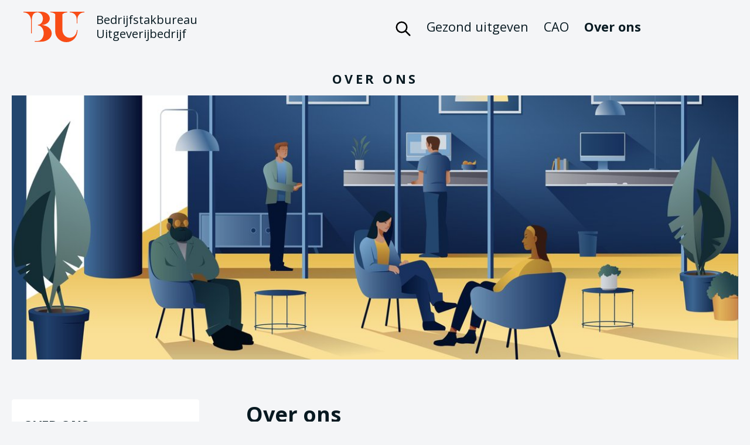

--- FILE ---
content_type: text/html; charset=utf-8
request_url: https://uitgeverijbedrijf.nl/over/
body_size: 13513
content:

<!DOCTYPE html>
<html lang="en">
    <head>
        <meta charset="utf-8" />
        <title>
            
            Over uitgeverijbedrijf
            
            
            
            - CAO voor het Uitgeverijbedrijf
            
        </title>
        
        <meta name="viewport" content="width=device-width, initial-scale=1" />

        
        

        <link rel="preconnect" href="https://fonts.googleapis.com">
        <link rel="preconnect" href="https://fonts.gstatic.com" crossorigin>
        <link href="https://fonts.googleapis.com/css2?family=Open+Sans:ital,wght@0,300..700;1,300..800&family=PT+Serif:ital,wght@0,400;0,700;1,400;1,700&display=swap" rel="stylesheet">

        <link rel="stylesheet" href="https://cdn.jsdelivr.net/npm/swiper@8/swiper-bundle.min.css">

        <link rel="stylesheet" href="/static/min/css/output.7905c5af5617.css" type="text/css"><link rel="stylesheet" href="/static/min/css/output.b54d2e08440b.css" type="text/css" media="print">

        <link rel="icon" type="image/x-icon" href="/static/img/favicon.ico">
        <link rel="apple-touch-icon" sizes="180x180" href="/static/img/apple-touch-icon.png">
        <link rel="icon" type="image/png" sizes="32x32" href="/static/img/favicon-32x32.png">
        <link rel="icon" type="image/png" sizes="16x16" href="/static/img/favicon-16x16.png">
        <meta name="msapplication-TileColor" content="#F4F5F7">
        <meta name="theme-color" content="#F4F5F7">

        
         
        
        <!-- Fathom - beautiful, simple website analytics -->
        <script src="https://cdn.usefathom.com/script.js" data-site="PLUEIYLV" defer></script>
        <!-- / Fathom -->
        

        <script src="https://cdn-eu.readspeaker.com/script/13333/webReader/webReader.js?pids=wr" type="text/javascript" id="rs_req_Init"></script>

        <!-- Google tag (gtag.js) -->
        <script async src="https://www.googletagmanager.com/gtag/js?id=G-XJ3W70QCJD"></script>
        <script>
            window.dataLayer = window.dataLayer || [];
            function gtag(){dataLayer.push(arguments);}
            gtag('js', new Date());

            gtag('config', 'G-XJ3W70QCJD', {anonymize_ip: true});
        </script>
    </head>
    <body class=" standard-page ">
        
        <nav id="main-nav">
            <a href="/" class="logo-holder">
                <svg class="ub-logo" xmlns="http://www.w3.org/2000/svg" class="ub-logo" viewBox="0 0 100.8 50">
                    <path fill="#F84C16" fill-rule="evenodd" d="M72.5 0v1.2a11 11 0 0 0-8 2.9V30c0 7 5.4 12.8 12 12.8 6.8 0 11.6-5.7 11.9-12.8h1.1c0 12.3-8.3 20-18.5 20s-18.5-8-18.5-18V4c-2-2-4.8-3-8.1-3V0h28.1ZM29.2 0c8.2 0 14.4 5.1 14.4 11.1 0 5.9-6 10.7-14 10.8 9.8.2 17.2 6.3 17.2 13.7 0 7.4-7.6 13.6-17.6 13.6H18.6V48H24c5.3 0 9.5-5.8 9.5-12.6 0-7-4.3-12.9-9.5-12.9v-1.1c4.3 0 8.2-4.5 8.2-10S28.4 1.2 24 1.2V0h5.1Zm-5.8 0v1.1c-5.5 0-9.6 3-9.6 13.7v20.7h-1.2V14.8C12.6 7.3 7.8 1.1 0 1.1V0h23.4Zm77.4 0v1.1c-7 0-11.6 5.1-11.6 11.7v6.5h-1.1v-6.5c0-6.6-4.3-11.7-11.5-11.7V0h24.2Z"/>
                </svg>
                <span>
                    Bedrijfstakbureau
                    Uitgeverijbedrijf
                </span>
            </a>
            

            

<div id="nav-menu-holder" class="mobile-hidden">
    <ul>
        <li class="search-icon">
            <a href="/zoeken/" title="Zoeken">
                <svg class="mobile-hidden" xmlns="http://www.w3.org/2000/svg" width="30" height="30" fill="none" viewBox="0 0 24 24">
                    <path stroke="#000" stroke-linecap="round" stroke-linejoin="round" stroke-width="2" d="m15 15 6 6m-4-11a7 7 0 1 1-14 0 7 7 0 0 1 14 0Z"/>
                </svg>
                <span class="mobile-visible"> Zoeken </span>
            </a>
        </li>
        
        <li class="">
            <a href="/gezond-uitgeven/">Gezond uitgeven</a>
            
                <ul class="sub-menu">
                    
                        <li class=""><a href="/gezond-uitgeven/nieuws/">Nieuws</a></li>
                    
                        <li class=""><a href="/gezond-uitgeven/agressie-journalisten/">Agressie journalisten</a></li>
                    
                        <li class=""><a href="/gezond-uitgeven/arbocatalogus/">Arbocatalogus</a></li>
                    
                        <li class=""><a href="/gezond-uitgeven/beeldschermwerk/">Beeldschermwerk</a></li>
                    
                        <li class=""><a href="/gezond-uitgeven/cursussen-en-trainingen/">Cursussen en trainingen</a></li>
                    
                        <li class=""><a href="/gezond-uitgeven/ongewenst-gedrag/">Ongewenst gedrag</a></li>
                    
                        <li class=""><a href="/gezond-uitgeven/preventiemedewerker/">Preventiemedewerker</a></li>
                    
                        <li class=""><a href="/gezond-uitgeven/ri-e/">RI&amp;E</a></li>
                    
                        <li class=""><a href="/gezond-uitgeven/verzuim/">Verzuim</a></li>
                    
                        <li class=""><a href="/gezond-uitgeven/werkdruk/">Werkdruk</a></li>
                    
                </ul>
            
        </li>
        
        <li class="">
            <a href="/cao/">CAO</a>
            
                <ul class="sub-menu">
                    
                        <li class=""><a href="/cao/nieuws/">Nieuws</a></li>
                    
                        <li class=""><a href="/cao/leeswijzer/">Leeswijzer</a></li>
                    
                        <li class=""><a href="/cao/inhoudsopgave/">Inhoudsopgave</a></li>
                    
                        <li class=""><a href="/cao/inleidende-afspraken/">Inleidende afspraken</a></li>
                    
                        <li class=""><a href="/cao/basisbepalingen/">Basisbepalingen</a></li>
                    
                        <li class=""><a href="/cao/functiegroepbepalingen/">Functiegroepbepalingen</a></li>
                    
                        <li class=""><a href="/cao/afspraken-op-brancheniveau/">Afspraken op brancheniveau</a></li>
                    
                        <li class=""><a href="/cao/protocollaire-bepalingen/">Protocollaire bepalingen</a></li>
                    
                        <li class=""><a href="/cao/bijlagen-bij-de-cao/">Bijlagen bij de CAO</a></li>
                    
                        <li class=""><a href="/cao/referentiefuncties/">Referentiefuncties</a></li>
                    
                        <li class=""><a href="/cao/cao-archief/">CAO Archief</a></li>
                    
                </ul>
            
        </li>
        
        <li class="active">
            <a href="/over/">Over ons</a>
            
                <ul class="sub-menu">
                    
                        <li class=""><a href="/over/bedrijfstakbureau/">Bedrijfstakbureau</a></li>
                    
                        <li class=""><a href="/over/contact/">Contact</a></li>
                    
                        <li class=""><a href="/over/disclaimer/">Disclaimer</a></li>
                    
                </ul>
            
        </li>
                
    </ul>
</div>
<button id="mob-nav-button" class="hamburger hamburger--squeeze mobile-visible" type="button" aria-label="Menu" aria-controls="navigation">
    <span class="hamburger-box">
        <span class="hamburger-inner"></span>
    </span>
</button>
            
        </nav> 
        

        

        <div id="main-site-wrapper" class="site-wrapper">
            

<div class="header"> 
    <div class="wrapper no-flex">
        
            <div class="breadcrumb-content no-pad">
                <ol itemscope itemtype="https://schema.org/BreadcrumbList">
                    
                    
                        
                        
                    
                        
                        <li itemprop="itemListElement" itemscope
                            itemtype="https://schema.org/ListItem">
                            <a itemprop="item" href="/">
                            <span itemprop="name">Home</span></a>
                            <meta itemprop="position" content="2" />
                            / 
                        </li>
                        
                        
                        <li itemprop="itemListElement" itemscope
                            itemtype="https://schema.org/ListItem">
                            <span itemprop="name">Over ons</span>
                            <meta itemprop="position" content="3" />
                        </li>
                        
                    
                    
                </ol>
            </div>
        
        
        <h1>Over ons</h1>       

    </div>
</div>

<div id="search-highlight-ui" class="default-page-wrapper">
    <p>Gezocht op: "<span id="search-term-value"></span>"</p>
    <p>Zoekresultaten <span id="match-counter">0 / 0</span>
        <button id="next-match">
            <svg xmlns="http://www.w3.org/2000/svg" width="30" height="30" viewBox="0 0 30 30" style="transform: rotate(180deg);">
                <circle cx="15" cy="15" r="15" fill="#F84C16"/>
                <path fill="#FFF" d="m22.5 17.0811-1.6268-1.6506-4.7367 4.665V5.55H13.792v14.5455l-4.6651-4.8087L7.5 16.9614l7.4403 7.5599L22.5 17.081Z"/>
            </svg>
        </button>
        <button id="prev-match">
            <svg xmlns="http://www.w3.org/2000/svg" width="30" height="30" viewBox="0 0 30 30">
                <circle cx="15" cy="15" r="15" fill="#F84C16"/>
                <path fill="#FFF" d="m22.5 17.0811-1.6268-1.6506-4.7367 4.665V5.55H13.792v14.5455l-4.6651-4.8087L7.5 16.9614l7.4403 7.5599L22.5 17.081Z"/>
            </svg>
        </button>
    </p>
    <div id="search-highlight-right">
        <a id="backToResults" href="">
            <svg xmlns="http://www.w3.org/2000/svg" width="30" height="30" viewBox="0 0 30 30">
                <path fill="#ffffff" fill-rule="evenodd" d="M15 30C6.7158 30 0 23.2843 0 15S6.7158 0 15 0c8.2843 0 15 6.7157 15 15s-6.7157 15-15 15Zm-2.0811-7.5 1.6506-1.6268-4.665-4.7367H24.45V13.792H9.9045l4.8088-4.6651L13.0386 7.5l-7.5599 7.4403L12.919 22.5Z"/>
            </svg>
            Terug naar zoekresultaten
        </a>
        <a id="closeResults" href="/over/">
            <svg xmlns="http://www.w3.org/2000/svg" width="42.4264" height="42.4264" viewBox="0 0 42.4264 42.4264">
                <path fill="#ffffff" fill-rule="evenodd" d="M31.8198 10.6066c5.8579 5.8578 5.8579 15.3553 0 21.2132-5.8579 5.8579-15.3554 5.8579-21.2132 0-5.8579-5.8579-5.8579-15.3554 0-21.2132 5.8578-5.8579 15.3553-5.8579 21.2132 0Zm-3.8101 5.7358-1.5637-1.5637-4.8623 4.8623-4.7025-4.7025-1.5522 1.5523 4.7024 4.7025-4.8394 4.8394 1.5637 1.5637 4.8394-4.8394 4.7025 4.7024 1.5523-1.5522-4.7025-4.7025 4.8623-4.8623Z"/>
            </svg>
        </a>
    </div>
</div>

    <div class="default-page-wrapper">
        
            <picture class="header-image">
                
                <source srcset="/media/images/gu-illu-detail-min.width-2400.jpg" media="(min-width: 1601px)">
                
                <source srcset="/media/images/gu-illu-detail-min.width-1200.jpg" media="(max-width: 1600px)">
                
                <source srcset="/media/images/gu-illu-detail-min.width-600.jpg" media="(max-width: 600px)">
                <img alt="gu-illu-detail-min" height="218" src="/media/images/gu-illu-detail-min.width-600.jpg" width="600">       
            </picture>         
        
        
        <div class="default-content-wrapper">
            <div class="sidebar">
                <div class="sticky submenu">
                    
                        
    <ul>
        <li class="parent-page">
            Over ons
            <svg class="plussie mobile-visible" width="24px" height="24px" viewBox="0 0 24 24" version="1.1" xmlns="http://www.w3.org/2000/svg" xmlns:xlink="http://www.w3.org/1999/xlink">
                <g stroke="none" stroke-width="1" fill="none" fill-rule="evenodd">
                    <g class="plus-minus">
                        <circle fill="#258076" cx="12" cy="12" r="12"></circle>
                        <line class="ver" x1="12" y1="8" x2="12" y2="16" stroke="#FFFFFF" stroke-width="2.28571429" stroke-linecap="square"></line>
                        <polyline class="hor" stroke="#FFFFFF" stroke-width="2.28571429" stroke-linecap="square" points="16 12.05 14.4269847 12.05 8 12.05"></polyline>
                    </g>
                </g>
            </svg>
        </li>
        
            
            <li class=" ">
                <a href="/over/bedrijfstakbureau/">Bedrijfstakbureau</a>
                
            </li>
            
        
            
            <li class=" ">
                <a href="/over/contact/">Contact</a>
                
            </li>
            
        
            
            <li class=" ">
                <a href="/over/disclaimer/">Disclaimer</a>
                
            </li>
            
        
    </ul>
    
    <a href="/" class="readmore-link">
        
        <img src="/static/img/arrow-left-b.svg" alt="Terug naar Home" /> Naar Home 
        
        
    </a>
                 



                    
                </div>
            </div>
            <div id="readspeaker-page-content" class="page-content">
                <h1>Over ons</h1>
                <div class="readspeak-custom rs_skip">
    <a href="#" class="readmore-link readspeak-link rs_skip">Lees voor 
        <svg xmlns="http://www.w3.org/2000/svg" width="20" height="17" viewBox="0 0 20 17">
            <path fill="#054E6D" fill-rule="nonzero" d="M7.5 2 4.4 5H.8c-.4 0-.8.4-.8.8v5c0 .5.4.9.8.9h3.6l3 3c.6.6 1.5.2 1.5-.5V2.5a.8.8 0 0 0-1.4-.6Zm8-1.9a.8.8 0 1 0-.9 1.4 8.1 8.1 0 0 1 0 13.6.8.8 0 1 0 1 1.4 9.8 9.8 0 0 0 0-16.4Zm1.2 8.2c0-2.2-1.1-4.2-3-5.4a.8.8 0 0 0-1.2.3c-.2.4 0 .9.3 1.1a4.7 4.7 0 0 1 0 8c-.4.3-.5.8-.3 1.2.3.4.8.5 1.2.3 1.9-1.2 3-3.3 3-5.5Zm-5-2.6c-.4-.3-.9-.1-1 .3-.3.4-.2.9.2 1.1.5.3.8.7.8 1.2s-.3 1-.8 1.2a.8.8 0 0 0 .8 1.5 3 3 0 0 0 1.6-2.7 3 3 0 0 0-1.6-2.6Z"/>
        </svg>
    </a>
    <div id="readspeaker_button1" class="rs_skip rsbtn rs_preserve">
        <a rel="nofollow" class="rsbtn_play" title="Laat de tekst voorlezen met ReadSpeaker webReader" href="https://app-eu.readspeaker.com/cgi-bin/rsent?customerid=13333&amp;lang=nl_nl&amp;readid=readspeaker-page-content&amp;url=https%3A%2F%2Fuitgeverijbedrijf.nl/over/">
            <span class="rsbtn_left rsimg rspart"><span class="rsbtn_text"><span>Lees voor</span></span></span>
            <span class="rsbtn_right rsimg rsplay rspart"></span>
        </a>
    </div>
</div>

                <p data-block-key="om9eb">Welkom op de site van het Bedrijfstakbureau voor het Uitgeverijbedrijf. Deze site is opgezet door sociale partners in de uitgeverijsector om informatie te bieden over het sociaal beleid in de sector uitgeverijbedrijf.<br/>De nadruk ligt op arbeidsvoorwaarden, arbeidsomstandigheden en opleidingen. Voorts wordt een aantal onderwerpen apart toegelicht.</p><p data-block-key="ch0gm">Onder de tabbladen bevinden zich de volgende onderdelen</p><h2 data-block-key="fjmhp">Home</h2><p data-block-key="6uupn">Op deze pagina staan de nieuwsberichten, de agenda en onderwerpen die speciaal onder de aandacht worden gebracht.</p><h2 data-block-key="fopun">CAO&#x27;s</h2><p data-block-key="cs1d7">Hier staan alle cao&#x27;s vermeld die van toepassing zijn in de uitgeverijsector. Per cao staan alle hoofdstukken en artikelen en bijbehorende toelichtingen weergegeven. De tekst van iedere cao is per pagina of integraal te downloaden. Voorts bevat deze site informatie over de cao-fondsen (regelingen, premies, overzichten) en verschillende bedrijfstakregelingen</p><h2 data-block-key="aj3d5">Gezond Uitgeven!</h2><p data-block-key="epq1a">&quot;Gezond Uitgeven!&quot; gaat over arbeidsrisico&#x27;s en arbeidsomstandigheden in de uitgeverijsector. De site bevat naast nieuws ook informatie over wat te doen bij agressie tegen journalisten, beeldschermwerk, risico inventarisatie (RI&amp;E), verzuim en werkdruk, cursussen en trainingen. Tevens is op deze site een link beschikbaar naar de digitale arbocatalogus Gezond Uitgeven.</p><h2 data-block-key="23egt">Projecten</h2><p data-block-key="7hq93">Op deze site staat de informatie over de projecten die het vanuit het Bedrijfstakbureau of anderszins in de uitgeverijsector worden uitgevoerd.</p>
                <div class="article-footer">
                    <a href="#top" class="readmore-link btt"><img src="/static/img/arrow-up-b.svg" alt="Terug naar boven" /> Terug naar boven</a>
                    <a href="javascript: window.print();" class="readmore-link"><img src="/static/img/printer-b.svg" alt="Print deze pagina" /> Print</a>
                </div>
            </div>
        </div> 
    </div>   
    

        </div>

        <footer>
            <div id="footer-content" class="wrapper">
                <a href="/" class="logo-holder">
                    <svg xmlns="http://www.w3.org/2000/svg" class="ub-logo" viewBox="0 0 100.8 50">
                        <path fill="#F84C16" fill-rule="evenodd" d="M72.5 0v1.2a11 11 0 0 0-8 2.9V30c0 7 5.4 12.8 12 12.8 6.8 0 11.6-5.7 11.9-12.8h1.1c0 12.3-8.3 20-18.5 20s-18.5-8-18.5-18V4c-2-2-4.8-3-8.1-3V0h28.1ZM29.2 0c8.2 0 14.4 5.1 14.4 11.1 0 5.9-6 10.7-14 10.8 9.8.2 17.2 6.3 17.2 13.7 0 7.4-7.6 13.6-17.6 13.6H18.6V48H24c5.3 0 9.5-5.8 9.5-12.6 0-7-4.3-12.9-9.5-12.9v-1.1c4.3 0 8.2-4.5 8.2-10S28.4 1.2 24 1.2V0h5.1Zm-5.8 0v1.1c-5.5 0-9.6 3-9.6 13.7v20.7h-1.2V14.8C12.6 7.3 7.8 1.1 0 1.1V0h23.4Zm77.4 0v1.1c-7 0-11.6 5.1-11.6 11.7v6.5h-1.1v-6.5c0-6.6-4.3-11.7-11.5-11.7V0h24.2Z"/>
                    </svg>
                    <span>
                        Bedrijfstakbureau
                        Uitgeverijbedrijf
                    </span>
                </a>
                <div class="tagline">
                    Sociaal beleid in het uitgeversbedrijf
                </div>
                

<div id="footer-menu-holder">
    <ul>
        
        <li class=""> 
            <a href="/gezond-uitgeven/">Gezond Uitgeven</a>
        </li>
        
        <li class=""> 
            <a href="/cao/">CAO</a>
        </li>
        
        <li class=""> 
            <a href="/over/">Over ons</a>
        </li>
        
        <li class=""> 
            <a href="/over/disclaimer/">Disclaimer</a>
        </li>
        
    </ul>
</div>
            </div>
            <div id="footer-logos">
                <ul>
                    <li>
                        <a href="https://www.wu-vereniging.nl/" target="_blank" title="Naar de website van Werkgeversvereniging Uitgeverijbedrijf">
                            <svg xmlns="http://www.w3.org/2000/svg" width="278.5" height="42" viewBox="0 0 278.5 42">
                                <g fill="#D4D7D8" fill-rule="evenodd">
                                  <path fill-rule="nonzero" d="m117.4 16-1.1-4a95 95 0 0 1-.7-3h-.1a34.7 34.7 0 0 1-.5 2.3l-.2.7-1.2 4h-2l-2.4-8.7h1.8l1.2 4.3a18.6 18.6 0 0 1 .4 2v.7h.1a28 28 0 0 1 .5-2.4l1.3-4.6h2l1.3 4.6a14.2 14.2 0 0 1 .4 1.7l.1.7.2-.7a34.3 34.3 0 0 1 .4-2l1.2-4.3h1.8l-2.5 8.7h-2Zm9.4-8.8a4 4 0 0 1 2 .5c.5.3 1 .7 1.3 1.3.3.6.4 1.3.4 2.1v1h-5.8c0 .8.3 1.5.7 2 .4.4 1 .6 1.8.6a6.3 6.3 0 0 0 2.9-.6v1.5a6 6 0 0 1-3 .6c-.8 0-1.6-.2-2.2-.5a3.5 3.5 0 0 1-1.5-1.5 5 5 0 0 1-.5-2.5c0-1 .1-1.8.5-2.4.3-.7.7-1.2 1.3-1.6a4 4 0 0 1 2.1-.5Zm0 1.4c-.6 0-1 .2-1.4.5-.4.4-.6 1-.6 1.7h4l-.3-1.2c-.1-.3-.3-.6-.6-.7a1.9 1.9 0 0 0-1.1-.3ZM137 7.2a5.3 5.3 0 0 1 .9 0l-.2 1.8a4 4 0 0 0-.8-.1c-.4 0-.7 0-1 .2a2.3 2.3 0 0 0-1.3 1.3l-.2 1V16h-1.8V7.3h1.4l.2 1.6h.1l.7-.9a3 3 0 0 1 .9-.6l1-.2Zm4.3-3.4v7.7a38.3 38.3 0 0 1 1-1.3l2.6-2.9h2.1l-3.4 3.8 3.7 4.9H145l-2.8-3.8-1 .9V16h-1.8V3.8h1.8Zm9.8 16a4.8 4.8 0 0 1-2.7-.6 2 2 0 0 1-1-1.8c0-.5.2-1 .6-1.3.3-.4.8-.6 1.4-.8-.2 0-.4-.2-.6-.5a1.3 1.3 0 0 1 0-1.5l.8-.7c-.4-.2-.8-.5-1-1a2.8 2.8 0 0 1-.4-1.5c0-.6 0-1.1.4-1.6.2-.4.6-.7 1.1-1a4.5 4.5 0 0 1 2.4-.3 8.5 8.5 0 0 1 .9.1h3v1l-1.5.3a2.5 2.5 0 0 1 .4 1.5c0 1-.3 1.6-.9 2.2-.6.5-1.5.7-2.5.7a7.2 7.2 0 0 1-.8 0c-.2 0-.3.2-.4.3l-.2.5c0 .1 0 .3.2.3l.4.2.7.1h1.5c1 0 1.7.2 2.2.6.5.4.7 1 .7 1.8 0 1-.4 1.7-1.2 2.2-.8.6-2 .8-3.5.8Zm0-1.2 1.7-.2c.4-.2.8-.3 1-.6.2-.2.3-.5.3-.8 0-.3 0-.5-.2-.6a1.1 1.1 0 0 0-.6-.3 5.5 5.5 0 0 0-1-.1h-1.4l-1 .1a1.2 1.2 0 0 0-.7 1.2c0 .4.1.7.5 1 .3.1.8.3 1.5.3Zm.4-6.8c.6 0 1-.1 1.2-.4.3-.3.4-.7.4-1.3 0-.6-.1-1-.4-1.3-.2-.3-.6-.4-1.2-.4-.5 0-.9.1-1.1.4-.3.3-.4.8-.4 1.3 0 .6 0 1 .4 1.3.2.3.6.4 1.1.4Zm9.4-4.6c.8 0 1.5.1 2 .5.6.3 1 .7 1.3 1.3.3.6.4 1.3.4 2.1v1H159c0 .8.2 1.5.7 2 .4.4 1 .6 1.8.6a6.3 6.3 0 0 0 2.8-.6v1.5a6 6 0 0 1-3 .6c-.8 0-1.5-.2-2.1-.5a3.5 3.5 0 0 1-1.6-1.5 5 5 0 0 1-.5-2.5c0-1 .2-1.8.5-2.4.3-.7.8-1.2 1.4-1.6a4 4 0 0 1 2-.5Zm0 1.4c-.5 0-1 .2-1.4.5-.3.4-.5 1-.6 1.7h4l-.3-1.2c-.1-.3-.3-.6-.6-.7a1.9 1.9 0 0 0-1-.3Zm7.8 7.4-3.3-8.7h2l1.7 5.1a12.8 12.8 0 0 1 .5 2h.1l.2-1 .3-1 1.8-5h2l-3.3 8.6h-2Zm10-8.8c.8 0 1.5.1 2 .5.6.3 1 .7 1.3 1.3.3.6.4 1.3.4 2.1v1h-5.8c0 .8.3 1.5.7 2 .4.4 1 .6 1.8.6a6.3 6.3 0 0 0 2.9-.6v1.5a6 6 0 0 1-3 .6c-.8 0-1.6-.2-2.2-.5a3.5 3.5 0 0 1-1.5-1.5 5 5 0 0 1-.5-2.5c0-1 .1-1.8.5-2.4.3-.7.7-1.2 1.3-1.6a4 4 0 0 1 2.1-.5Zm0 1.4c-.6 0-1 .2-1.4.5-.3.4-.6 1-.6 1.7h4l-.3-1.2c-.1-.3-.3-.6-.6-.7a1.9 1.9 0 0 0-1-.3ZM189 7.2a5.3 5.3 0 0 1 .9 0l-.2 1.8a4 4 0 0 0-.8-.1c-.3 0-.6 0-1 .2a2.3 2.3 0 0 0-1.3 1.3 3 3 0 0 0-.2 1V16h-1.8V7.3h1.4l.3 1.6.7-.9a3 3 0 0 1 .9-.6l1-.2Zm8.3 6.3c0 .6-.1 1-.4 1.5-.3.4-.7.7-1.2.9-.6.2-1.2.3-2 .3-.6 0-1 0-1.5-.2a5.5 5.5 0 0 1-1.3-.4v-1.5a8 8 0 0 0 2.9.7c.6 0 1-.1 1.3-.3.3-.2.4-.5.4-.8a.8.8 0 0 0-.2-.5l-.6-.4-1.2-.6-1.4-.7a2.4 2.4 0 0 1-.9-.8c-.2-.3-.2-.7-.2-1.2a2 2 0 0 1 .9-1.7c.6-.4 1.4-.6 2.4-.6a6.9 6.9 0 0 1 2.9.6l-.6 1.4a12 12 0 0 0-1.2-.4l-1.2-.2c-.5 0-.8 0-1 .2a.7.7 0 0 0-.4.6l.1.6c.1.2.4.2.7.4l1.2.5 1.3.6c.4.2.7.5.9.8.2.3.3.7.3 1.2Zm4 2.5-3.3-8.7h2l1.7 5.1a12.8 12.8 0 0 1 .5 2 18.6 18.6 0 0 1 .6-2l1.8-5h2L203 16h-2Zm10-8.8a4 4 0 0 1 2 .5c.5.3 1 .7 1.2 1.3.3.6.5 1.3.5 2.1v1H209c0 .8.3 1.5.7 2 .4.4 1 .6 1.8.6a6.3 6.3 0 0 0 2.8-.6v1.5a6 6 0 0 1-2.9.6c-.8 0-1.6-.2-2.2-.5a3.5 3.5 0 0 1-1.5-1.5 5 5 0 0 1-.6-2.5c0-1 .2-1.8.5-2.4.3-.7.8-1.2 1.4-1.6a4 4 0 0 1 2-.5Zm0 1.4c-.6 0-1 .2-1.4.5-.4.4-.6 1-.7 1.7h4l-.2-1.2c-.2-.3-.4-.6-.7-.7a1.9 1.9 0 0 0-1-.3Zm10.1-1.4a5.3 5.3 0 0 1 1 0L222 9a4 4 0 0 0-.8-.1c-.4 0-.7 0-1 .2a2.3 2.3 0 0 0-1.3 1.3c-.2.3-.2.7-.2 1V16h-1.9V7.3h1.5l.2 1.6h.1l.7-.9a3 3 0 0 1 .8-.6l1.1-.2Zm6 0c.8 0 1.4.1 2 .5.5.3 1 .7 1.2 1.3.4.6.5 1.3.5 2.1v1h-5.8c0 .8.3 1.5.7 2 .4.4 1 .6 1.8.6a6.3 6.3 0 0 0 2.9-.6v1.5a6 6 0 0 1-3 .6c-.8 0-1.6-.2-2.2-.5a3.5 3.5 0 0 1-1.5-1.5 5 5 0 0 1-.6-2.5c0-1 .2-1.8.5-2.4.4-.7.8-1.2 1.4-1.6a4 4 0 0 1 2.1-.5Zm0 1.4c-.6 0-1 .2-1.4.5-.4.4-.6 1-.6 1.7h3.9c0-.4 0-.8-.2-1.2-.1-.3-.4-.6-.6-.7a1.9 1.9 0 0 0-1.1-.3Zm10.3-1.4c1 0 1.7.2 2.2.8.6.5.9 1.3.9 2.4V16h-1.9v-5.3c0-.7-.1-1.2-.4-1.5-.3-.3-.7-.5-1.3-.5-.8 0-1.4.3-1.7.8a4.2 4.2 0 0 0-.5 2.2V16h-1.8V7.3h1.4l.3 1.2.8-.7a3 3 0 0 1 .9-.5l1-.1Zm7.5.1V16h-1.9V7.3h1.9ZM244 4c.3 0 .6.1.8.3.2.1.3.4.3.7 0 .4-.1.7-.3.8-.2.2-.5.3-.7.3-.3 0-.6-.1-.8-.3-.2-.1-.3-.4-.3-.7 0-.4.1-.7.3-.8.2-.2.5-.3.8-.3Zm6 15.8a4.8 4.8 0 0 1-2.6-.6 2 2 0 0 1-1-1.8c0-.5.2-1 .5-1.3.4-.4.8-.6 1.5-.8-.3 0-.5-.2-.6-.5a1.3 1.3 0 0 1 0-1.5c.2-.3.4-.5.8-.7-.5-.2-.8-.5-1.1-1a2.8 2.8 0 0 1-.4-1.5c0-.6.1-1.1.4-1.6.3-.4.7-.7 1.2-1a4.5 4.5 0 0 1 2.3-.3 8.5 8.5 0 0 1 .9.1h3v1l-1.5.3a2.5 2.5 0 0 1 .5 1.5c0 1-.3 1.6-1 2.2-.6.5-1.4.7-2.5.7a7.2 7.2 0 0 1-.7 0c-.2 0-.4.2-.5.3l-.1.5.1.3.5.2.7.1h1.5c1 0 1.6.2 2.1.6.5.4.8 1 .8 1.8 0 1-.4 1.7-1.2 2.2-.8.6-2 .8-3.5.8Zm.1-1.2 1.7-.2c.4-.2.7-.3 1-.6.2-.2.3-.5.3-.8 0-.3 0-.5-.2-.6a1.1 1.1 0 0 0-.7-.3 5.5 5.5 0 0 0-1-.1h-1.4l-.9.1a1.2 1.2 0 0 0-.8 1.2c0 .4.2.7.5 1 .4.1.9.3 1.5.3Zm.4-6.8c.5 0 1-.1 1.2-.4.2-.3.4-.7.4-1.3 0-.6-.2-1-.4-1.3-.3-.3-.7-.4-1.2-.4s-1 .1-1.2.4c-.3.3-.4.8-.4 1.3 0 .6.1 1 .4 1.3.3.3.7.4 1.2.4Zm7.8-4.5V16h-1.9V7.3h1.9Zm-1-3.3c.4 0 .6.1.8.3.2.1.3.4.3.7 0 .4 0 .7-.3.8-.2.2-.4.3-.7.3l-.8-.3c-.2-.1-.3-.4-.3-.7 0-.4.1-.7.3-.8.2-.2.5-.3.8-.3Zm8.1 3.2c1 0 1.8.2 2.3.8.5.5.8 1.3.8 2.4V16h-1.8v-5.3c0-.7-.2-1.2-.4-1.5-.3-.3-.7-.5-1.3-.5-.9 0-1.4.3-1.8.8a4.2 4.2 0 0 0-.4 2.2V16H261V7.3h1.4l.3 1.2h.1l.7-.7a3 3 0 0 1 1-.5l1-.1Zm8.1 12.6a4.8 4.8 0 0 1-2.7-.6 2 2 0 0 1-.9-1.8c0-.5.2-1 .5-1.3.3-.4.8-.6 1.4-.8-.2 0-.4-.2-.5-.5a1.3 1.3 0 0 1 0-1.5c.1-.3.4-.5.8-.7-.5-.2-.8-.5-1.1-1a2.8 2.8 0 0 1-.4-1.5c0-.6.1-1.1.4-1.6.2-.4.6-.7 1.1-1a4.5 4.5 0 0 1 2.4-.3 8.5 8.5 0 0 1 .9.1h3v1l-1.5.3a2.5 2.5 0 0 1 .5 1.5c0 1-.3 1.6-1 2.2-.6.5-1.4.7-2.5.7a7.2 7.2 0 0 1-.8 0c-.2 0-.3.2-.4.3l-.1.5.1.3.4.2.8.1h1.5c.9 0 1.6.2 2.1.6.5.4.8 1 .8 1.8 0 1-.4 1.7-1.2 2.2-.9.6-2 .8-3.5.8Zm.1-1.2 1.6-.2c.5-.2.8-.3 1-.6.3-.2.4-.5.4-.8l-.2-.6a1.1 1.1 0 0 0-.7-.3 5.5 5.5 0 0 0-1-.1h-1.4l-.9.1-.6.5-.2.7c0 .4.2.7.5 1 .4.2.9.3 1.5.3Zm.4-6.8c.5 0 1-.1 1.2-.4.2-.3.4-.7.4-1.3 0-.6-.2-1-.4-1.3-.3-.3-.7-.4-1.2-.4s-1 .1-1.2.4c-.3.3-.4.8-.4 1.3 0 .6.1 1 .4 1.3.3.3.7.4 1.2.4ZM117.8 29.3V38h-1.4l-.3-1.2-.7.8-1 .4-1 .2c-.7 0-1.3-.1-1.7-.4a2.3 2.3 0 0 1-1-1 3.8 3.8 0 0 1-.5-1.8v-5.6h1.9v5.3c0 .6.1 1.1.4 1.5.3.3.7.5 1.3.5.5 0 1-.1 1.3-.4.3-.2.6-.5.7-1l.2-1.6v-4.3h1.8Zm4.5 0V38h-1.8v-8.7h1.8Zm-.9-3.3c.3 0 .5.1.7.3.2.1.3.4.3.8 0 .3 0 .6-.3.7-.2.2-.4.3-.7.3l-.7-.3c-.2-.1-.3-.4-.3-.7 0-.4 0-.7.3-.8.2-.2.4-.3.7-.3Zm6.8 10.7a3.8 3.8 0 0 0 1.3-.3v1.4a5.4 5.4 0 0 1-1.8.4c-.5 0-1-.1-1.3-.3-.4-.1-.7-.4-1-.8-.2-.4-.3-1-.3-1.7v-4.6H124v-.9l1.3-.6.6-1.9h1.2v2h2.4v1.4H127v4.6c0 .4 0 .7.3 1 .2.2.5.3.9.3Zm5.5 5.1a4.8 4.8 0 0 1-2.7-.6 2 2 0 0 1-1-1.8c0-.5.3-1 .6-1.3.3-.4.8-.6 1.4-.8-.2 0-.4-.2-.6-.5a1.3 1.3 0 0 1 0-1.5c.2-.3.5-.5.9-.7-.5-.2-.9-.5-1.1-1a2.8 2.8 0 0 1-.4-1.5c0-.6 0-1.1.4-1.6.2-.4.6-.7 1.1-1a4.5 4.5 0 0 1 2.4-.3 8.5 8.5 0 0 1 .9.1h3v1l-1.5.3a2.5 2.5 0 0 1 .5 1.5c0 1-.4 1.6-1 2.1-.6.6-1.4.8-2.5.8a7.2 7.2 0 0 1-.8 0c-.2 0-.3.2-.4.3l-.2.5c0 .1 0 .3.2.3l.4.2.7.1h1.5c1 0 1.7.2 2.2.6.5.4.8 1 .8 1.8 0 1-.5 1.7-1.3 2.2-.8.6-2 .8-3.5.8Zm.1-1.2 1.6-.2c.4-.1.8-.3 1-.6.2-.2.3-.5.3-.8 0-.3 0-.5-.2-.6a1.1 1.1 0 0 0-.6-.3 5.5 5.5 0 0 0-1-.1h-1.4l-1 .1a1.2 1.2 0 0 0-.7 1.2c0 .4.1.7.5 1 .4.2.8.3 1.5.3Zm.4-6.8c.5 0 .9-.1 1.2-.4.2-.3.3-.7.3-1.3 0-.6 0-1-.4-1.3-.2-.3-.6-.4-1.2-.4-.5 0-.9.1-1.1.4a2 2 0 0 0-.4 1.4c0 .5.1.9.4 1.2.2.3.6.4 1.2.4Zm9.4-4.6c.7 0 1.4.1 2 .5.5.3 1 .7 1.2 1.3.3.6.5 1.3.5 2.1v1h-5.8c0 .8.2 1.5.7 2 .4.4 1 .6 1.8.6a6.3 6.3 0 0 0 2.8-.6v1.5a6 6 0 0 1-2.9.6c-.9 0-1.6-.2-2.2-.5a3.5 3.5 0 0 1-1.5-1.5 5 5 0 0 1-.6-2.5c0-1 .2-1.8.5-2.4.3-.7.8-1.2 1.4-1.6a4 4 0 0 1 2-.5Zm0 1.4c-.6 0-1 .2-1.4.5-.4.4-.6 1-.7 1.7h4l-.2-1.2c-.2-.3-.4-.6-.7-.7a1.9 1.9 0 0 0-1-.3Zm7.7 7.4-3.3-8.7h2l1.8 5.1a12.8 12.8 0 0 1 .5 2 18.6 18.6 0 0 1 .5-2l1.8-5h2l-3.3 8.6h-2Zm10-8.8a4 4 0 0 1 2 .5c.6.3 1 .7 1.3 1.3.3.6.4 1.3.4 2.1v1h-5.7c0 .8.2 1.5.6 2 .5.4 1 .6 1.8.6a6.3 6.3 0 0 0 2.9-.6v1.5a6 6 0 0 1-3 .6c-.8 0-1.5-.2-2.2-.5a3.5 3.5 0 0 1-1.5-1.5 5 5 0 0 1-.5-2.5c0-1 .1-1.8.5-2.4.3-.7.8-1.2 1.4-1.6a4 4 0 0 1 2-.5Zm0 1.4c-.5 0-1 .2-1.4.5-.3.4-.5 1-.6 1.7h4l-.3-1.2c-.1-.3-.3-.6-.6-.7a1.9 1.9 0 0 0-1-.3Zm10.2-1.4a5.3 5.3 0 0 1 1 0l-.3 1.8a4 4 0 0 0-.8-.1c-.3 0-.6 0-1 .2a2.3 2.3 0 0 0-1.3 1.3l-.2 1V38h-1.8v-8.7h1.4l.3 1.6.7-.9a3 3 0 0 1 .9-.6l1-.2Zm4.3.2V38H174v-8.7h1.8ZM175 26c.3 0 .6.1.8.3.2.1.3.4.3.8 0 .3-.1.6-.3.7-.2.2-.5.3-.8.3-.3 0-.5-.1-.7-.3-.2-.1-.3-.4-.3-.7 0-.4.1-.7.3-.8.2-.2.5-.3.7-.3Zm2.7 15.8a4.9 4.9 0 0 1-1.4-.2v-1.4a4 4 0 0 0 1.1.1c.3 0 .6 0 .8-.2.3-.2.4-.6.4-1.1v-9.7h1.8v9.8c0 .6 0 1-.3 1.4-.1.4-.4.8-.8 1-.4.2-1 .3-1.6.3Zm.8-14.8c0-.3 0-.6.3-.7.2-.2.4-.3.7-.3.3 0 .5.1.7.3.2.1.3.4.3.8 0 .3 0 .6-.3.7-.2.2-.4.3-.7.3-.3 0-.5-.1-.7-.3-.2-.1-.3-.4-.3-.7Zm6.4-1.2v3a17.8 17.8 0 0 1-.1 1.7 3 3 0 0 1 1-1 3 3 0 0 1 1.7-.3c1 0 1.8.4 2.4 1.1.7.8 1 1.9 1 3.4 0 1-.2 1.8-.5 2.4a3.3 3.3 0 0 1-1.2 1.6c-.5.3-1 .5-1.8.5a3 3 0 0 1-1.6-.4 3.1 3.1 0 0 1-1-.8l-.4 1H183V25.8h1.9Zm2 4.9c-.4 0-.9 0-1.2.3-.3.2-.5.5-.6 1l-.2 1.5v.2c0 1 .1 1.7.4 2.2.3.5.9.8 1.7.8.6 0 1.1-.3 1.5-.8.3-.5.5-1.3.5-2.3a3.9 3.9 0 0 0-.5-2.2 1.7 1.7 0 0 0-1.5-.7Zm9.5-1.5a4 4 0 0 1 2 .5c.6.3 1 .7 1.3 1.3.3.6.4 1.3.4 2.1v1h-5.7c0 .8.2 1.5.6 2 .5.4 1 .6 1.8.6a6.3 6.3 0 0 0 2.9-.6v1.5a6 6 0 0 1-3 .6c-.8 0-1.5-.2-2.2-.5a3.5 3.5 0 0 1-1.5-1.5 5 5 0 0 1-.5-2.5c0-1 .1-1.8.5-2.4.3-.7.8-1.2 1.4-1.6a4 4 0 0 1 2-.5Zm0 1.4c-.5 0-1 .2-1.4.5-.3.4-.5 1-.6 1.7h4l-.3-1.2c-.1-.3-.3-.6-.6-.7a1.9 1.9 0 0 0-1-.3Zm8.7 7.6a3 3 0 0 1-2.5-1.2c-.6-.7-.9-1.8-.9-3.3 0-1.5.3-2.6 1-3.4a3.1 3.1 0 0 1 2.4-1.1c.5 0 .9 0 1.2.2a2.8 2.8 0 0 1 1.4 1.1h.1a15 15 0 0 1-.1-1.5v-3.2h1.9V38H208l-.3-1.2h-.1A2.7 2.7 0 0 1 206 38a3 3 0 0 1-1.1.2Zm.5-1.5c.8 0 1.4-.3 1.7-.7.3-.5.5-1.2.5-2v-.3c0-1-.2-1.7-.5-2.2-.3-.5-.9-.8-1.7-.8a1.7 1.7 0 0 0-1.5.8 4 4 0 0 0-.5 2.2c0 1 .1 1.7.5 2.2.3.5.9.8 1.5.8Zm11-7.5a5.3 5.3 0 0 1 .9 0l-.2 1.8a4 4 0 0 0-.8-.1c-.4 0-.7 0-1 .2a2.3 2.3 0 0 0-1.3 1.3 3 3 0 0 0-.2 1V38h-1.8v-8.7h1.4l.2 1.6h.1l.7-.9a3 3 0 0 1 .9-.6l1-.2Zm4.3.2V38H219v-8.7h1.8Zm-.9-3.4c.3 0 .5.1.7.3.2.1.3.4.3.8 0 .3 0 .6-.3.7-.2.2-.4.3-.7.3l-.7-.3c-.2-.1-.3-.4-.3-.7 0-.4 0-.7.3-.8.2-.2.4-.3.7-.3Zm2.7 15.8a4.9 4.9 0 0 1-1.4-.2v-1.4a4 4 0 0 0 1 .1c.4 0 .7 0 .9-.2.2-.2.3-.6.3-1.1v-9.7h1.9v9.8c0 .6-.1 1-.3 1.4-.2.4-.5.8-.9 1a3 3 0 0 1-1.5.3Zm.7-14.8c0-.3.1-.6.3-.7.2-.2.5-.3.8-.3.2 0 .5.1.7.3.2.1.3.4.3.8 0 .3-.1.6-.3.7-.2.2-.5.3-.7.3-.3 0-.6-.1-.8-.3-.2-.1-.3-.4-.3-.7Zm8.9 3.8h-2.1V38h-1.8v-7.3h-1.4V30l1.4-.6v-.6c0-.7 0-1.3.3-1.7.2-.4.6-.8 1-1 .4-.2 1-.2 1.6-.2a5.5 5.5 0 0 1 1.9.3l-.5 1.4a6.8 6.8 0 0 0-.6-.2 3.3 3.3 0 0 0-.7 0c-.4 0-.7 0-.9.3-.2.3-.3.7-.3 1.2v.5h2.1v1.4Z"/>
                                  <path d="M76 38.5c-5.5 0-9.1-3-9.1-9.9V5.7c0-4.2-.1-5.2 2.4-5.2V0H49v.5c4 0 6 3.5 6 7.2v20.5C55 37.8 62.5 42 70.5 42 80.9 42 86 36.4 86 28.6h-.5c0 5.5-3.2 9.9-9.4 9.9ZM94 0H78v.5c5.8 0 7.4 7.8 7.4 12.5h.5C86 8.2 87.2.5 94 .5l-.1-.5ZM41.5.5V0H23v.5c1.5.1 2.4 0 4.4 4.7L43.2 41h2.1L50 28 40.8 7.2s-3-6.7.7-6.7Zm-23 0V0H0v.5c1.5.1 2.4 0 4.4 4.7 0 0 .8 1.5 15.7 35.8h2.1L27 27.9 17.7 7.2s-3-6.7.8-6.7Z"/>
                                </g>
                              </svg>
                        </a>
                    </li>
                    <li>
                        <a href="https://www.fnv.nl/cao-sector/media-cultuur" target="_blank" title="Naar de website van FNV - Media & Cultuur">
                            <svg xmlns="http://www.w3.org/2000/svg" xmlns:xlink="http://www.w3.org/1999/xlink" width="210" height="52" viewBox="0 0 210 52">
                                <defs>
                                  <path id="a11" d="M0 0h178.6v27.8H0z"/>
                                  <path id="c11" d="M0 0h48.5v35H0z"/>
                                </defs>
                                <g fill="none" fill-rule="evenodd">
                                  <path fill="#D4D7D8" d="M196.5 33.4c0-.2-.1-.3-.3-.3l-1.5.1c-.4.1-.9.3-1.4.7v-.4c0-.2 0-.3-.2-.3h-2.4l-.3.1-.2.3-2.4 9.7v.1l.1.2.2.1h2.5a.6.6 0 0 0 .5-.4l1.7-7.2a6.3 6.3 0 0 1 2.8-.6h.1l.3-.1.1-.2.4-1.8Zm-8.6.1v-.2a.3.3 0 0 0-.3-.1h-2.4a.6.6 0 0 0-.5.4l-1.8 7.2c-.2 0-.3.2-.5.3a3.4 3.4 0 0 1-.6.1 2.9 2.9 0 0 1-.9.2c-.4 0-.8 0-1-.2-.1-.1-.2-.3-.2-.7l.2-.8 1.4-6.2v-.2l-.3-.1h-2.4a.6.6 0 0 0-.5.4l-1.5 6-.2 1.2c0 1 .2 1.7.7 2.3a3 3 0 0 0 2.3.8c.7 0 1.3-.1 1.8-.3l1.5-.7-.2.4v.1c0 .2.1.3.3.3h2.3a.4.4 0 0 0 .3-.1l.1-.3 2.4-9.7Zm-12 0v-.2a.3.3 0 0 0-.3-.1h-2.4a.6.6 0 0 0-.5.4l-1.8 7.2-.5.3a3.4 3.4 0 0 1-.6.1l-.5.2h-.4c-.4 0-.8 0-1-.2 0-.1-.2-.3-.2-.7l.2-.8 1.4-6.2v-.2l-.3-.1h-2.4a.6.6 0 0 0-.5.4l-1.5 6-.1 1.2c0 1 .1 1.7.7 2.3.5.5 1.2.8 2.2.8.7 0 1.3-.1 1.8-.3a9 9 0 0 0 1.5-.7l-.2.4v.1c0 .2.1.3.4.3h2.2a.4.4 0 0 0 .3-.1l.1-.3 2.4-9.7Zm-11.3 0c0-.2 0-.3-.3-.3h-1.6l.5-2c0-.2-.1-.3-.3-.3l-2.6.4c-.1 0-.2 0-.3.2a.4.4 0 0 0-.2.2l-.3 1.5h-1.6l-.3.1a.6.6 0 0 0-.2.3l-.3 1.2v.1c0 .2 0 .3.3.3l1.5.3-1.3 5.3v.5l-.1.4c0 .8.1 1.4.6 1.7.5.4 1.2.5 2 .5h.9l.8-.1c.3 0 .4-.1.5-.4l.3-1.4v-.3a.5.5 0 0 0-.3 0h-1a1 1 0 0 1-.4-.1l-.1-.3v-.6l1.4-5.3h1.6l.3-.1c.1 0 .2-.1.2-.3l.4-1.5ZM157 30c0-.2 0-.2-.3-.2H154a.7.7 0 0 0-.2.3l-3.3 13.4v.3H153.6l.2-.3 3.2-13.3v-.2Zm-6.4 3.6v-.2a.3.3 0 0 0-.3-.1h-2.4a.6.6 0 0 0-.5.4l-1.8 7.2c-.2 0-.3.2-.5.3a3.4 3.4 0 0 1-.6.1l-.5.2h-.4c-.4 0-.7 0-1-.2 0-.1-.2-.3-.2-.7l.2-.8 1.4-6.2v-.2l-.3-.1h-2.4a.6.6 0 0 0-.5.4l-1.5 6-.1 1.2c0 1 .1 1.7.6 2.3a3 3 0 0 0 2.3.8c.7 0 1.3-.1 1.8-.3l1.5-.7-.1.4v.1c0 .2 0 .3.3.3h2.2a.4.4 0 0 0 .3-.1l.2-.3 2.3-9.7Zm-10.4-2.9v-.3a6.4 6.4 0 0 0-1.4-.3 13.6 13.6 0 0 0-4.2.2c-.8 0-1.5.4-2 .8a6.3 6.3 0 0 0-1.8 1.8c-.5.8-.9 1.7-1.2 3L129 38l-.1.7v.6c-.1.7 0 1.4.2 2 .2.6.6 1 1 1.4.4.4 1 .6 1.5.8.6.2 1.3.3 1.9.3a15.1 15.1 0 0 0 3-.3c.2 0 .3 0 .4-.2l.2-.2.4-1.8v-.1c0-.2 0-.3-.3-.3a57 57 0 0 1-1.4 0l-1.6.1c-.6 0-1-.1-1.4-.4-.4-.3-.6-.8-.5-1.6l.1-1 .6-2.4a4.3 4.3 0 0 1 1.4-2.5l.9-.5 1-.1h1.6l1.3.2c.4 0 .5-.1.6-.4l.4-1.8ZM118 33c0 .3 0 .5-.2.7a2.5 2.5 0 0 1-1.1 1l-.7.4-.6.3-.2-.1a2.6 2.6 0 0 1-.6-1v-.6c0-.6.2-1 .6-1.2s.9-.4 1.5-.4c.4 0 .8 0 1 .2.2.2.3.4.3.7Zm-1.6 8.5a5 5 0 0 1-2 .4 3 3 0 0 1-1.6-.3c-.3-.2-.4-.5-.4-1a2.1 2.1 0 0 1 1-1.7l.7-.4 2.3 3Zm5.8-4.3c0-.2 0-.3-.3-.3h-1.8a.4.4 0 0 0-.3 0l-.1.3v.2a4.6 4.6 0 0 1-.5 1.4l-.5.8-2-2.5.8-.3 1.3-.8 1.1-.8a3.6 3.6 0 0 0 1-2.4c.1-.4 0-.8-.1-1.2a2 2 0 0 0-.8-.9 3.6 3.6 0 0 0-1.2-.6 6.4 6.4 0 0 0-1.7-.2l-2 .2a5 5 0 0 0-1.8.6c-.5.3-.9.7-1.2 1.1a3.9 3.9 0 0 0-.4 3c.1.5.4 1 .9 1.6l.1.2-1.3.7a7 7 0 0 0-1.1.8l-.8 1-.4 1.4c0 .7.1 1.2.4 1.7.2.4.5.7 1 1 .4.3 1 .5 1.5.6l1.8.2a8.1 8.1 0 0 0 2-.3 8.3 8.3 0 0 0 2-.7l.4.6.1.1h3a.5.5 0 0 0 .2 0 .2.2 0 0 0 .1-.2.6.6 0 0 0 0-.1l-1.6-2a7.7 7.7 0 0 0 2.2-4V37Zm-23 3.7-1.1.5-1 .1c-.5 0-.8 0-1-.3-.1-.2-.2-.5-.1-.8v-.6l.5-2a4 4 0 0 1 .8-1.6c.4-.4.9-.6 1.6-.6h.9l.7.1-1.3 5.2Zm.2-7.8a7 7 0 0 0-4 1.1 5.6 5.6 0 0 0-2 3.5l-.2.4-.1.6a5049402.3 5049402.3 0 0 1-.3 1.2v1.9l.5 1.2c.3.3.6.6 1 .7.5.3 1 .3 1.6.3a5.7 5.7 0 0 0 3.1-1v.8H101.7l.1-.3 2.2-9.3v-.3l-.5-.2-2-.4a10.7 10.7 0 0 0-2-.1Zm-6.9-1h.3l.2-.3.4-1.8c0-.2 0-.3-.3-.3h-2.9l-.2.3-.4 1.8c0 .2 0 .3.3.3h2.6Zm-2.8 1.2h-.3l-.2.3-2.4 9.8c0 .3 0 .4.4.4H89.9l.2-.4 2.4-9.7-.1-.3-.3-.1h-2.4Zm-8 8.1-.7.1h-.9c-.6 0-1 0-1.1-.3-.2-.2-.3-.5-.3-1v-.4l.2-.5.3-1.4A3.7 3.7 0 0 1 80 36l.6-.5 1-.1h.7l.8.1-1.3 5.7ZM85 29.6l-.3.1a.6.6 0 0 0-.1.3l-.8 3.1h-1.6c-.9 0-1.6 0-2.3.2a6 6 0 0 0-1.8.8c-.5.4-.9.9-1.2 1.4-.4.6-.7 1.3-.9 2.2l-.3 1.4v.5l-.1.5a3.6 3.6 0 0 0 1 2.7c.3.4.7.6 1.2.8.5.2 1 .3 1.7.3a16 16 0 0 0 5-.7l.1-.3 3.2-13c0-.2 0-.3-.4-.3H85Zm-13.3 7.1v.4l-.2.4h-3.7c.1-.6.4-1 .8-1.5.4-.4 1-.5 1.6-.5.5 0 1 0 1.2.3.2.2.3.5.3 1Zm3 .2a4.4 4.4 0 0 0-.2-1.6 3.3 3.3 0 0 0-.7-1.2c-.3-.3-.7-.6-1.2-.8a4.5 4.5 0 0 0-1.8-.3c-1.7 0-3 .4-4 1.2a6.3 6.3 0 0 0-2.3 3.6l-.3 1.3v.5l-.1.5c0 .7 0 1.2.2 1.7s.5.8 1 1.1c.3.3.7.6 1.2.7l1.6.2a20.2 20.2 0 0 0 4.2-.4l.4-.2.1-.3.3-1.4v-.2H69c-.7 0-1.2 0-1.4-.2-.3-.2-.4-.5-.4-1v-.4l.1-.4h6.4c.3 0 .5 0 .5-.4l.3-1v-.5c.2-.2.2-.4.2-.5Zm-10.5-6.3v.1l-3 12.8-.3.2H58.2c-.2 0-.3 0-.2-.2v-.1l1.8-7.7v-.1l-.2.1-2.6 3a.9.9 0 0 1-.6.4h-1.6c-.3 0-.5-.1-.6-.4l-1-3-.1-.1-.2.1-1.8 7.6a.4.4 0 0 1-.2.3.4.4 0 0 1-.3.1H47.7l-.1-.2 3-12.8a.6.6 0 0 1 .4-.5l.6-.2h1.7c.2 0 .4 0 .5.2l.2.3 1.8 5.3.2.2.3-.2 4.3-5.3c.3-.3.6-.5 1-.5h2c.5 0 .7.2.6.6Z"/>
                                  <g transform="translate(31.4 24.2)">
                                    <mask id="b11" fill="#fff">
                                      <use xlink:href="#a11"/>
                                    </mask>
                                    <path fill="#D4D7D8" d="M13.4 0 13 1.6h163.5l-6.8 24.6H2L6.3 11l-1.6-.3-4.7 17h170.9L178.6 0z" mask="url(#b11)"/>
                                  </g>
                                  <mask id="d11" fill="#fff">
                                    <use xlink:href="#c11"/>
                                  </mask>
                                  <path fill="#D4D7D8" d="M11.6 12.1c-1 .2-1.3 1.5-1 2.3.4 1 1.9.3 2.8.7.2 0 .2.2.2.4-.1 1-.3 2-.7 2.9-.6 1-2.1.2-3 .7-.3 0-.6.2-.7.5-.6 1.8-1 3.6-1.4 5.5-.1.1-.3.4-.5.4-1.2.4-2.3.1-3.4 0-.2 0-.5 0-.5-.2 1-5.7 2.6-10.8 4-16.4 0-.6.5-.8.9-.9 1.7-.3 3.3 0 5 0l2.2.1c.1.1.3.2.3.4a5.8 5.8 0 0 1-.8 3c-.7 1.2-2.3.3-3.4.6ZM7.4 0 0 31.1l10.7 2.8 7.8-31.5L7.5 0Zm36.8 14.7c0 .3-.4.7-.5 1-1.4 3.3-2.7 6.6-4.4 9.8-.2.2-.4.6-.6.6-1.7.2-3.3.1-5-.1-.2 0-.2-.3-.2-.4-.2-1 0-1.8 0-2.7.2-4.2.5-8.4 1-12.6 0-.7-.1-1.4.5-1.9l.7-.3c1 .1 2.2 0 3.2.2.2 0 .3.3.3.3-.1 1.6-.2 3-.6 4.5l-.3 1.8c-.3 1-.3 2.2-.5 3.3 0 .4-.2 1 0 1.2l.3-.2c1.6-3.5 2.4-7 4-10.6a.8.8 0 0 1 .5-.4 15.4 15.4 0 0 1 3.8.2c.2 0 .2.3.2.4 0 .9-.8 1.6-1 2.5l-1.4 3.4ZM30.7 14l-1 5c-.2.1-.2.5-.2.7-.5 2-.8 3.7-1.4 5.6 0 .2-.1.4-.3.4-.9.4-1.8.1-2.7.3-.5 0-1.2 0-1.3-.4-.8-2.3-1-4.6-1.5-7 0-.1-.2-.1-.2 0 0 .5 0 1.1-.3 1.7l-.4 2c-.3.9-.6 1.8-.6 2.7 0 .2-.3.6-.6.7-1.2.2-2.5.4-3.8 0-.5-.3-.3-.9-.1-1.2l.5-2 3.3-14c0-.3.3-.4.6-.4a8 8 0 0 1 3.5 0l.4.4c.5 2.4 1.1 4.5 1.2 7 .2 0 .4 0 .4-.2.5-2.3.7-4.5 1.5-6.6 0-.2.3-.4.4-.4 1.3-.3 2.4-.3 3.7-.1l.1.2c0 2-.7 3.7-1.2 5.6ZM20.6 0l-7 28.4 28 6.6 6.9-28.4-28-6.6Z" mask="url(#d11)"/>
                                </g>
                              </svg>
                        </a>
                    </li>
                    <li>
                        <a href="https://www.cnv.nl/" target="_blank" title="Naar de website van CNV">
                            <svg xmlns="http://www.w3.org/2000/svg" width="88" height="36" viewBox="0 0 88 36">
                                <path fill="#D4D7D8" fill-rule="evenodd" d="M29.8 22.2a52 52 0 0 1 9.7-19.4l-4.6.3c-3.6.2-9.3-1-13.6-1C10 2.2 0 10 0 21.8 0 29.9 4.7 36 13.3 36c2.7 0 5.4-.6 7.6-1.4l2.3-8.4a16 16 0 0 1-7.3 1.8c-3.9 0-5.7-2.8-5.7-6.3 0-8.6 6-12.4 11-12.4 3.3 0 5.8.6 8.8 1.3L25 35h10s2-10.6 3.7-15c2.5-6.4 6.1-10.4 9-10.4 3.3 0 2.5 3 1.7 6.8L46 35h12.6L88 5.5 77.3 0 56.9 27.2s1.6-6.8 3.3-15.7c1-5.7-1.9-9.3-7.6-9.3-10.4 0-16.9 8.8-22.8 20"/>
                            </svg>
                        </a>
                    </li>
                    <li>
                        <a href="https://www.unie.nl/" target="_blank" title="Naar de website van De Unie">
                            <svg xmlns="http://www.w3.org/2000/svg" width="118" height="44" viewBox="0 0 118 44">
                                <g fill="none" fill-rule="evenodd">
                                  <path fill="#D4D7D8" d="M7.2 27.6c5.2 0 6.5-7.7 6.5-11.9 0-3.4-1.6-3.9-4-3.9H8.2L4.9 27.6h2.3Zm3.5-19.3c4.2 0 7.6 1.6 7.6 7 0 2.8-.9 15.8-11.4 15.8H.5c-.4 0-.5-.2-.5-.4v-.5L4.8 8.8c0-.4.2-.5.6-.5h5.4Z"/>
                                  <path stroke="#D4D7D8" stroke-width=".3" d="M7.2 27.6c5.2 0 6.5-7.7 6.5-11.9 0-3.4-1.6-3.9-4-3.9H8.2L4.9 27.6h2.3Zm3.5-19.3c4.2 0 7.6 1.6 7.6 7 0 2.8-.9 15.8-11.4 15.8H.5c-.4 0-.5-.2-.5-.4v-.5L4.8 8.8c0-.4.2-.5.6-.5h5.4Z"/>
                                  <path fill="#D4D7D8" d="M29 21.2c.3-1.4.8-3.7-1.5-3.7-2.7 0-3.5 2.8-3.9 3.7H29Zm1.6 8.4a.6.6 0 0 1 0 .3c-.2.9-3.9 2-6.5 2-4.5 0-7-2.5-5.3-8.6 1.4-5.3 5.2-8.9 9.7-8.9 5.8 0 5.4 5 4.4 9-.2.7-.4.9-1 .9h-9.1c-.5 1.8-.6 4 2.6 4 2.5 0 4.1-1 4.6-1 .2 0 .3.1.3.3l.3 2Z"/>
                                  <path stroke="#D4D7D8" stroke-width=".3" d="M29 21.2c.3-1.4.8-3.7-1.5-3.7-2.7 0-3.5 2.8-3.9 3.7H29Zm1.6 8.4a.6.6 0 0 1 0 .3c-.2.9-3.9 2-6.5 2-4.5 0-7-2.5-5.3-8.6 1.4-5.3 5.2-8.9 9.7-8.9 5.8 0 5.4 5 4.4 9-.2.7-.4.9-1 .9h-9.1c-.5 1.8-.6 4 2.6 4 2.5 0 4.1-1 4.6-1 .2 0 .3.1.3.3l.3 2Z"/>
                                  <path fill="#D4D7D8" d="M113.4 21.2c.4-1.4.9-3.7-1.4-3.7-2.7 0-3.5 2.8-3.9 3.7h5.3Zm1.7 8.4v.3c-.2.9-3.9 2-6.5 2-4.5 0-7-2.5-5.3-8.6 1.4-5.3 5.2-8.9 9.7-8.9 5.8 0 5.4 5 4.4 9-.2.7-.4.9-1 .9h-9.1c-.5 1.8-.6 4 2.6 4 2.5 0 4.1-1 4.6-1 .2 0 .3.1.3.3l.3 2Z"/>
                                  <path stroke="#D4D7D8" stroke-width=".3" d="M113.4 21.2c.4-1.4.9-3.7-1.4-3.7-2.7 0-3.5 2.8-3.9 3.7h5.3Zm1.7 8.4v.3c-.2.9-3.9 2-6.5 2-4.5 0-7-2.5-5.3-8.6 1.4-5.3 5.2-8.9 9.7-8.9 5.8 0 5.4 5 4.4 9-.2.7-.4.9-1 .9h-9.1c-.5 1.8-.6 4 2.6 4 2.5 0 4.1-1 4.6-1 .2 0 .3.1.3.3l.3 2Z"/>
                                  <path fill="#D4D7D8" d="M90.1 30.7c0 .4 0 .4-.4.4h-3.1c-.3 0-.4 0-.4-.3v-.4l2.2-9.3c.1-.6.3-1.3.3-2s-.3-1.3-1-1.3c-3 0-4.1 4-4.7 6.4l-1.4 6.5c0 .4-.1.4-.4.4H78c-.3 0-.4 0-.4-.3v-.4l2.2-9.8c.2-.8.4-1.7.4-2.7 0-1-.3-1.4-.3-2 0-.2.3-.3.4-.4l2.7-1h.3c.4 0 .7 1.4.7 3.2.9-1 2.7-3.3 5.4-3.3 2.2 0 3.4 1.6 3.4 3.4 0 .9-.1 1.8-.3 2.6L90 30.7Z"/>
                                  <path stroke="#D4D7D8" stroke-width=".3" d="M90.1 30.7c0 .4 0 .4-.4.4h-3.1c-.3 0-.4 0-.4-.3v-.4l2.2-9.3c.1-.6.3-1.3.3-2s-.3-1.3-1-1.3c-3 0-4.1 4-4.7 6.4l-1.4 6.5c0 .4-.1.4-.4.4H78c-.3 0-.4 0-.4-.3v-.4l2.2-9.8c.2-.8.4-1.7.4-2.7 0-1-.3-1.4-.3-2 0-.2.3-.3.4-.4l2.7-1h.3c.4 0 .7 1.4.7 3.2.9-1 2.7-3.3 5.4-3.3 2.2 0 3.4 1.6 3.4 3.4 0 .9-.1 1.8-.3 2.6L90 30.7Z"/>
                                  <path fill="#D4D7D8" d="M100.8 12.4a2.7 2.7 0 0 1-2.7-2.8 2.7 2.7 0 0 1 2.7-2.8c1.4 0 2.7 1.1 2.7 2.8a2.8 2.8 0 0 1-2.7 2.8Zm-2.2 18.3c0 .4-.1.4-.5.4h-3c-.3 0-.5 0-.5-.3v-.4l2.7-12.8h-2.5c-.3 0-.4-.1-.4-.4v-.4l.4-1.9c.1-.3.2-.4.5-.4h6.1c.3 0 .4.1.4.3v.5l-3.2 15.4Z"/>
                                  <path stroke="#D4D7D8" stroke-width=".3" d="M100.8 12.4a2.7 2.7 0 0 1-2.7-2.8 2.7 2.7 0 0 1 2.7-2.8c1.4 0 2.7 1.1 2.7 2.8a2.8 2.8 0 0 1-2.7 2.8Zm-2.2 18.3c0 .4-.1.4-.5.4h-3c-.3 0-.5 0-.5-.3v-.4l2.7-12.8h-2.5c-.3 0-.4-.1-.4-.4v-.4l.4-1.9c.1-.3.2-.4.5-.4h6.1c.3 0 .4.1.4.3v.5l-3.2 15.4Z"/>
                                  <path fill="#D4D7D8" d="M62.4 27.5c0 2.6 1.9 3.6 4.5 3.6 4.3 0 5.7-3.4 6.4-6.8l2.8-13A22.2 22.2 0 0 0 67.6 3L63 24.3a11.3 11.3 0 0 0-.5 3.2"/>
                                  <path stroke="#D4D7D8" stroke-width=".3" d="M62.4 27.5c0 2.6 1.9 3.6 4.5 3.6 4.3 0 5.7-3.4 6.4-6.8l2.8-13A22.2 22.2 0 0 0 67.6 3L63 24.3a11.3 11.3 0 0 0-.5 3.2Z"/>
                                  <path fill="#D4D7D8" d="M66.7 36.5c-6.2 0-10-2.6-10-8.1 0-1.4.1-2.8.4-4.2l5-23.7C60.6.2 59 0 57.2 0A22.1 22.1 0 0 0 35 22 22.3 22.3 0 0 0 77 32.3c-1.9 2.4-5 4.2-10.3 4.2"/>
                                  <path stroke="#D4D7D8" stroke-width=".3" d="M66.7 36.5c-6.2 0-10-2.6-10-8.1 0-1.4.1-2.8.4-4.2l5-23.7C60.6.2 59 0 57.2 0A22.1 22.1 0 0 0 35 22 22.3 22.3 0 0 0 77 32.3c-1.9 2.4-5 4.2-10.3 4.2Z"/>
                                </g>
                              </svg>
                        </a>
                    </li>
                    <li>
                        <a href="https://www.nvj.nl/" target="_blank" title="Naar de website van NVJ - Nederlandse Vereniging van journalisten">
                            <svg xmlns="http://www.w3.org/2000/svg" width="157" height="47" viewBox="0 0 157 47"><g fill="#D4D7D8" fill-rule="evenodd"><path d="M58.95 39.02c1.94.48 3.82.72 5.6.72 3.67 0 6.26-.87 7.83-2.6 1.57-1.73 2.35-4.63 2.35-8.67V10.8h3.14V7.66h-13.3v3.13h3.65V30.7c0 2.21-.24 3.75-.71 4.6-.47.85-1.28 1.3-2.43 1.3-.81 0-1.63-.2-2.44-.66v-2.23h-3.66v5.31h-.03Zm-9.73.32L60.37 10.8h1.85V7.66h-8.45v3.13h3.12l-7.62 18.98-7.74-18.98h3.14V7.66H32.66v3.13h1.85l11.57 28.55h3.14ZM0 39.4v-3.14h3.14V10.79H0V7.66h7.59l15.57 22.38V10.79h-3.14V7.66h10.54v3.13h-3.14v28.53h-4.47L7.4 17.07v19.19h3.14v3.14H0ZM86.11 47h1.84V23.5h-1.84zM86.11 23.5h1.84V0h-1.84zM149.05 36.5c0-1.12-.74-1.65-1.65-1.65-.58 0-1.13.21-1.42.77l-.05-.66h-.6v4.3h.68v-2.28c0-1.1.7-1.5 1.3-1.5.58 0 1.06.33 1.06 1.29v2.52h.68v-2.8Zm-8.22.24c.1-.8.57-1.28 1.33-1.28.74 0 1.15.48 1.26 1.28h-2.6Zm3.2.61c.02-.13.02-.3.02-.48 0-1.11-.68-2.02-1.91-2.02-1.28 0-2 .85-2 2.23 0 1.39.77 2.24 2.05 2.24.92 0 1.44-.35 1.75-.93l-.57-.3c-.16.43-.58.64-1.2.64-.8 0-1.31-.5-1.4-1.38h3.25Zm-4.8 1.01a.9.9 0 0 1-.73.32c-.37 0-.63-.21-.63-.64v-2.52h1.57v-.59h-1.57v-1.22l-.68.18v1.04h-.84v.59h.84v2.63c0 .82.55 1.14 1.18 1.14.47 0 .84-.16 1.1-.4l-.24-.53Zm-7.22 0c.31.66 1.05.98 1.83.98 1.08 0 1.78-.53 1.78-1.27 0-.72-.42-1.07-1.62-1.28-.86-.13-1.15-.34-1.15-.72 0-.31.42-.63 1-.63.52 0 .9.2 1.1.77l.57-.35c-.24-.72-.79-1.04-1.68-1.04-1.04 0-1.67.59-1.67 1.3 0 .73.44 1.07 1.65 1.28.83.16 1.1.35 1.1.67 0 .34-.34.64-1.03.64-.6 0-1.12-.24-1.33-.75l-.55.4Zm-1.88.9h.68v-4.3h-.68v4.3Zm-.16-5.66c0 .32.2.5.5.5.31 0 .5-.2.5-.5 0-.32-.22-.53-.5-.53a.52.52 0 0 0-.5.53Zm-1.78-.64h-.68v5.21c0 .78.34 1.15 1.02 1.15.21 0 .45-.06.63-.14l.1-.66c-.23.1-.39.13-.62.13-.34 0-.45-.13-.45-.58v-5.1Zm-2.96 4.84c0 .56-.62.93-1.3.93-.48 0-.79-.18-.79-.56 0-.4.4-.66 1.13-.8l.94-.18v.61h.02Zm1.34.9c-.1.03-.24.06-.34.06-.24 0-.32-.1-.32-.32v-2.13c0-1-.7-1.46-1.67-1.46-.81 0-1.5.43-1.7 1.06l.5.38c.23-.53.65-.83 1.2-.83.63 0 1 .37 1 .96v.24l-1.13.19c-1.1.18-1.65.69-1.65 1.35 0 .77.65 1.14 1.44 1.14.55 0 1.1-.24 1.36-.63.08.47.34.63.76.63.2 0 .4-.05.5-.08l.05-.55Zm-5.37-2.2c0-1.12-.73-1.65-1.64-1.65-.58 0-1.13.21-1.42.77l-.05-.66h-.6v4.3h.68v-2.28c0-1.1.7-1.5 1.3-1.5.58 0 1.05.33 1.05 1.29v2.52h.68v-2.8Zm-4.7-1.54c-.14-.08-.32-.08-.48-.08-.65 0-1.12.26-1.36.8l-.1-.72H114v4.3h.68v-2.3c0-.97.6-1.42 1.12-1.42.21 0 .42.06.53.1l.15-.68Zm-4.72 0v2.34c0 1-.62 1.43-1.36 1.43-.6 0-1-.26-1-1.14v-2.63h-.67v2.82c0 1.14.73 1.56 1.57 1.56.68 0 1.23-.2 1.52-.74l.05.66h.6v-4.3h-.7Zm-7.72 2.15c0-1 .53-1.65 1.37-1.65.86 0 1.36.61 1.36 1.65s-.53 1.65-1.36 1.65c-.87-.03-1.37-.64-1.37-1.65Zm3.4 0c0-1.38-.75-2.23-2.03-2.23-1.29 0-2.05.85-2.05 2.23s.76 2.23 2.05 2.23c1.28 0 2.04-.85 2.04-2.23Zm-5.41-3.53h-.68v3.56c0 1-.29 1.57-1.26 1.57-.83 0-1.12-.48-1-1.44l-.62.13c-.23 1.2.4 1.97 1.65 1.97 1.18 0 1.88-.74 1.88-2.02v-3.77h.03Zm54.95-10c0-1.12-.73-1.65-1.65-1.65-.57 0-1.12.21-1.41.77l-.05-.66h-.6v4.3h.67v-2.3c0-1.1.71-1.5 1.31-1.5.58 0 1.05.32 1.05 1.28v2.52h.68v-2.76Zm-6.04 1.3c0 .56-.63.93-1.31.93-.47 0-.79-.18-.79-.56 0-.4.4-.66 1.13-.8l.94-.18v.61h.03Zm1.33.9c-.1.03-.24.06-.34.06-.24 0-.31-.1-.31-.32v-2.13c0-1-.71-1.46-1.68-1.46-.81 0-1.49.43-1.7 1.04l.5.37c.23-.53.65-.82 1.2-.82.63 0 1 .37 1 .95v.24l-1.13.19c-1.1.18-1.65.69-1.65 1.33 0 .77.66 1.14 1.44 1.14.55 0 1.1-.24 1.36-.64.08.48.34.64.76.64.21 0 .4-.05.5-.08l.05-.5Zm-5.31-3.74-1.39 3.61-1.33-3.61h-.76l1.75 4.3h.68l1.75-4.3h-.7Zm-9.63 1.35c0-.53.44-.9 1.05-.9.57 0 1.02.37 1.02.9 0 .54-.45.9-1.02.9-.6 0-1.05-.36-1.05-.9Zm2.51 3.49c0 .37-.5.71-1.39.71-.94 0-1.38-.26-1.38-.69 0-.32.28-.53.8-.53h1.13c.63 0 .84.21.84.5Zm.63-.08c0-.62-.47-1.04-1.28-1.04h-1.42c-.34 0-.55-.16-.55-.45 0-.3.13-.48.48-.53.18.05.41.08.65.08 1.02 0 1.73-.62 1.73-1.47 0-.45-.19-.82-.53-1.09.13-.32.45-.47 1.02-.47l-.15-.62c-.63 0-1.05.3-1.2.88-.27-.1-.56-.16-.87-.16-1.02 0-1.73.61-1.73 1.46 0 .5.21.93.63 1.17-.37.14-.63.4-.63.85 0 .38.26.64.58.8-.47.13-.76.43-.76.83 0 .63.6 1.14 1.94 1.14 1.15 0 2.09-.53 2.09-1.38Zm-5.18-3.22c0-1.12-.76-1.65-1.65-1.65-.58 0-1.13.21-1.41.77l-.06-.66h-.6v4.3h.68v-2.3c0-1.1.7-1.5 1.31-1.5.58 0 1.05.32 1.05 1.28v2.52h.68v-2.76Zm-5.97 2.76h.68v-4.3h-.68v4.3Zm-.16-5.66c0 .32.21.5.5.5.32 0 .5-.2.5-.5 0-.32-.21-.5-.5-.5-.31 0-.5.18-.5.5Zm-4 2.71c0-.53.45-.9 1.02-.9.58 0 1.05.37 1.05.9 0 .54-.45.9-1.05.9-.57 0-1.02-.36-1.02-.9Zm2.51 3.49c0 .37-.5.71-1.38.71-.95 0-1.39-.26-1.39-.69 0-.32.29-.53.81-.53h1.13c.65 0 .83.21.83.5Zm.63-.08c0-.62-.47-1.04-1.28-1.04h-1.41c-.34 0-.55-.16-.55-.45 0-.3.13-.48.47-.53.18.05.42.08.65.08 1.02 0 1.73-.62 1.73-1.47 0-.45-.18-.82-.52-1.09.13-.32.44-.47 1.02-.47l-.16-.62c-.63 0-1.05.3-1.2.88-.27-.1-.55-.16-.87-.16-1.02 0-1.73.61-1.73 1.46 0 .5.21.93.63 1.17-.36.14-.63.4-.63.85 0 .38.27.64.58.8-.47.13-.73.43-.73.83 0 .63.6 1.14 1.93 1.14 1.13 0 2.07-.53 2.07-1.38Zm-5.89-.46h.68v-4.3h-.68v4.3Zm-.15-5.66c0 .32.2.5.5.5s.5-.2.5-.5c0-.32-.22-.5-.5-.5-.32 0-.5.18-.5.5Zm-1.39 2.9c0-1.12-.73-1.65-1.65-1.65-.57 0-1.12.21-1.41.77l-.05-.66h-.6v4.3h.67v-2.3c0-1.1.71-1.5 1.31-1.5.58 0 1.05.32 1.05 1.28v2.52h.68v-2.76Zm-8.22.24c.1-.8.58-1.28 1.34-1.28.7 0 1.15.48 1.25 1.28h-2.59Zm3.2.61c.02-.13.02-.3.02-.48 0-1.11-.68-2.02-1.9-2.02-1.29 0-2 .85-2 2.23 0 1.39.76 2.24 2.04 2.24.92 0 1.44-.35 1.76-.93l-.58-.3c-.16.43-.57.64-1.2.64-.79 0-1.28-.5-1.39-1.38h3.25Zm-4.48-2.4c-.13-.07-.31-.07-.47-.07-.65 0-1.12.26-1.36.8l-.1-.72h-.55v4.3h.68v-2.3c0-.97.6-1.42 1.12-1.42.21 0 .42.06.52.1l.16-.68Zm-6.96 1.79c.1-.8.58-1.28 1.34-1.28.7 0 1.15.48 1.25 1.28h-2.59Zm3.2.61c.02-.13.02-.3.02-.48 0-1.11-.68-2.02-1.91-2.02-1.28 0-1.99.85-1.99 2.23 0 1.39.76 2.24 2.04 2.24.92 0 1.44-.35 1.75-.93l-.57-.3c-.16.43-.58.64-1.2.64-.79 0-1.31-.5-1.4-1.38h3.25Zm-4.25-3.77h-.73l-1.41 3.93-.37 1.12-.36-1.12-1.42-3.93h-.73l2.12 5.68h.76l2.14-5.68Zm43.18-9.76c.1-.8.58-1.28 1.33-1.28.74 0 1.16.48 1.26 1.28h-2.59Zm3.2.61c.02-.13.02-.3.02-.48 0-1.11-.68-2.02-1.91-2.02-1.28 0-2 .85-2 2.23 0 1.39.77 2.24 2.05 2.24.92 0 1.44-.35 1.75-.93l-.57-.3c-.16.43-.58.64-1.2.64-.8 0-1.31-.5-1.4-1.38h3.25Zm-8.46 1.01c.31.67 1.05.98 1.83.98 1.07 0 1.78-.53 1.78-1.27 0-.72-.42-1.06-1.62-1.28-.86-.13-1.15-.34-1.15-.72 0-.31.42-.63 1-.63.52 0 .9.2 1.1.77l.57-.35c-.24-.72-.76-1.03-1.68-1.03-1.04 0-1.67.58-1.67 1.3 0 .72.44 1.06 1.65 1.27.83.16 1.1.35 1.1.67 0 .34-.35.64-1.03.64-.6 0-1.12-.24-1.33-.77l-.55.42Zm-1.86-1.22c0 .98-.52 1.6-1.33 1.6-.84 0-1.34-.64-1.34-1.63 0-1 .5-1.65 1.34-1.65.8 0 1.33.61 1.33 1.6v.08Zm0-4.18v2.66a1.58 1.58 0 0 0-1.41-.77c-1.18 0-1.94.83-1.94 2.23 0 1.41.76 2.24 1.94 2.24.68 0 1.2-.35 1.44-.83l.05.75h.6V7.12h-.68Zm-4.63 3.54c0-1.12-.73-1.65-1.65-1.65-.57 0-1.12.21-1.41.77l-.05-.66h-.6v4.28h.68V11.1c0-1.09.7-1.49 1.3-1.49.58 0 1.05.32 1.05 1.28v2.52h.68v-2.76Zm-6.04 1.3c0 .56-.63.93-1.31.93-.47 0-.76-.18-.76-.56 0-.4.4-.66 1.12-.8l.95-.18v.61Zm1.33.9c-.1.03-.23.06-.34.06-.23 0-.31-.1-.31-.32v-2.13c0-1-.71-1.46-1.68-1.46-.8 0-1.49.43-1.7 1.07l.5.37c.23-.53.65-.83 1.2-.83.63 0 1 .38 1 .96v.24l-1.13.19c-1.1.18-1.65.69-1.65 1.35 0 .77.66 1.14 1.44 1.14.55 0 1.1-.23 1.36-.63.08.48.34.63.76.63.21 0 .4-.05.5-.08l.05-.55Zm-5.76-5.74h-.68v5.21c0 .78.34 1.15 1.02 1.15.21 0 .45-.06.63-.13l.1-.67c-.23.1-.39.13-.62.13-.34 0-.45-.13-.45-.58v-5.1Zm-1.62 2c-.13-.08-.31-.08-.47-.08-.65 0-1.12.26-1.36.8l-.1-.72h-.55v4.28h.68v-2.31c0-.96.6-1.41 1.12-1.41.21 0 .42.05.52.1l.16-.66Zm-6.98 1.78c.1-.8.57-1.28 1.33-1.28.7 0 1.15.48 1.26 1.28h-2.6Zm3.19.61c.02-.13.02-.3.02-.48 0-1.11-.68-2.02-1.9-2.02-1.29 0-2 .85-2 2.23 0 1.39.76 2.24 2.05 2.24.91 0 1.44-.35 1.75-.93l-.58-.3c-.15.43-.57.64-1.2.64-.79 0-1.28-.5-1.39-1.38h3.25Zm-5.86-.21c0 .98-.53 1.6-1.34 1.6-.84 0-1.33-.64-1.33-1.63 0-1 .5-1.65 1.33-1.65.81 0 1.34.61 1.34 1.6v.08Zm0-4.18v2.66a1.58 1.58 0 0 0-1.42-.77c-1.17 0-1.93.83-1.93 2.23 0 1.41.76 2.24 1.93 2.24.68 0 1.2-.35 1.44-.83l.05.75h.6V7.12h-.67Zm-7.6 3.78c.11-.8.58-1.28 1.32-1.28.73 0 1.15.48 1.25 1.28h-2.56Zm3.17.61c.03-.13.03-.3.03-.48 0-1.11-.68-2.02-1.91-2.02-1.28 0-1.99.85-1.99 2.23 0 1.39.76 2.24 2.04 2.24.92 0 1.44-.35 1.76-.93l-.58-.3c-.16.43-.58.64-1.2.64-.79 0-1.29-.5-1.4-1.38h3.25Zm-5.23 1.89h-.84l-2.33-3.8-.6-1.12.03.9v4.02H99V7.7h.84l2.33 3.81.6 1.14-.02-.9V7.74h.65v5.66Z"/></g></svg>
                        </a>
                    </li>
                    
                </ul>
            </div>
        </footer>

        
        <script src="/static/min/js/output.8767a930eddc.js"></script>

        
        
        
        
    <script defer src="https://static.cloudflareinsights.com/beacon.min.js/vcd15cbe7772f49c399c6a5babf22c1241717689176015" integrity="sha512-ZpsOmlRQV6y907TI0dKBHq9Md29nnaEIPlkf84rnaERnq6zvWvPUqr2ft8M1aS28oN72PdrCzSjY4U6VaAw1EQ==" data-cf-beacon='{"version":"2024.11.0","token":"58092c10dd824bbb9336af84187f391a","r":1,"server_timing":{"name":{"cfCacheStatus":true,"cfEdge":true,"cfExtPri":true,"cfL4":true,"cfOrigin":true,"cfSpeedBrain":true},"location_startswith":null}}' crossorigin="anonymous"></script>
</body>
</html>


--- FILE ---
content_type: text/css
request_url: https://uitgeverijbedrijf.nl/static/min/css/output.7905c5af5617.css
body_size: 6714
content:
/*! HTML5 Boilerplate v5.0 | MIT License | http://h5bp.com/ */html{color:#071921;font-size:18px}::-moz-selection{background:#b3d4fc;text-shadow:none}::selection{background:#b3d4fc;text-shadow:none}hr{display:block;height:1px;border:0;border-top:1px solid #ccc;margin:1em 0;padding:0}audio,canvas,iframe,img,svg,video{vertical-align:middle}fieldset{border:0;margin:0;padding:0}textarea{resize:vertical}.browserupgrade{margin:0.2em 0;background:#ccc;color:#000;padding:0.2em 0}*,*::before,*::after{box-sizing:border-box}body{background-color:#F4F5F7;font-family:'Open Sans',sans-serif;line-height:1.6rem;padding:0px;margin:0px}.site-wrapper{position:relative;z-index:1;background-color:#F4F5F7;box-shadow:0 3rem 4rem #071921}.template-404 .site-wrapper>h1,.template-404 .site-wrapper>p{max-width:800px;margin-left:auto;margin-right:auto}.template-404 .site-wrapper a{color:inherit;text-decoration:underline}.parent{display:flex;justify-content:space-between}.left,.right{background-color:red;flex-grow:1;flex-basis:0}.center{background-color:green}.wrapper{width:calc(100% - 40px);max-width:1700px;margin:0 auto}.default-page-wrapper{width:calc(100% - 40px);max-width:1500px;margin:0 auto}.gu .breadcrumb-content{color:#1A5D55}.breadcrumb-content{padding-top:130px;padding-bottom:30px}.breadcrumb-content.no-pad{padding-top:0px;padding-bottom:0px}.cao-crumbs-holder{padding-top:30px;padding-bottom:00px;margin-bottom:-30px}.breadcrumb-content ol{list-style:none;display:flex;flex-wrap:wrap;justify-content:center;padding-left:0px}.cao-crumbs-holder.breadcrumb-content ol{}.breadcrumb-content li{text-transform:uppercase;padding-right:5px}.breadcrumb-content li span{display:inline-block}.breadcrumb-content li:last-child{font-weight:bold}.breadcrumb-content a{text-decoration:none;font-weight:300;color:inherit;padding-right:0px;display:inline-block}.header-image{display:block;margin:0px;padding-bottom:10px}.header-image img{width:100%;height:auto}.sub-homepage .header-image img{margin-bottom:-25%}.page-content{padding-top:40px;padding-bottom:40px;max-width:800px;margin:0 auto}.page-content p{}nav{width:100%;display:flex;justify-content:space-between;align-items:stretch;padding:0px 20px;position:fixed;top:0px;z-index:10;background-color:#F4F5F7;transition:filter ease-in .2s}nav.active{filter:drop-shadow(0px 0px 8px rgba(0,0,0,0.15))}#nav-menu-holder{transition:all ease-in 0.3s}nav #nav-menu-holder ul li .sub-menu{position:absolute;background:#ffffff;border-top:1px solid #F4F5F7;border-bottom:3px solid #979797;border-bottom-left-radius:4px;border-bottom-right-radius:4px;text-align:left}nav ul li:last-child .sub-menu{right:0px}nav ul li:nth-last-child(2) .sub-menu{right:-75%}.sub-menu{display:none}.site-messages{margin-top:94px;padding:10px 20px;background:#071921;color:#ffffff;list-style:none;margin-bottom:0px;font-weight:200;font-size:18px;position:fixed;top:100px;z-index:3;width:100%}.site-messages li{padding:5px}#nav-menu-holder ul li .sub-menu a{color:#071921;padding-top:15px;padding-bottom:15px;font-size:1.1rem;line-height:1.7rem;width:100%;display:block}#nav-menu-holder ul>li.active>a{font-weight:bold}#nav-menu-holder ul li .sub-menu li{width:100%}#nav-menu-holder ul li .sub-menu li:hover a{background-color:rgba(244,245,247,0.4)}body.standard-page nav{}body.standard-page nav a,body.standard-page #nav-menu-holder ul li a{}body.standard-page #nav-menu-holder ul li:hover a{color:#071921}body.standard-page .ub-logo path{}.tagline{font-family:'PT Serif',serif;font-size:1.1rem;display:flex;align-items:center;font-weight:400}.hamburger{padding:15px 15px;display:inline-block;cursor:pointer;transition-property:opacity,filter;transition-duration:0.15s;transition-timing-function:linear;font:inherit;color:inherit;text-transform:none;background-color:transparent;border:0;margin:0;overflow:visible;margin-right:-12px;margin-top:10px}.hamburger:hover{opacity:0.7}.hamburger.is-active:hover{opacity:0.7}.hamburger.is-active .hamburger-inner,.hamburger.is-active .hamburger-inner::before,.hamburger.is-active .hamburger-inner::after{background-color:#000}.hamburger-box{width:40px;height:24px;display:inline-block;position:relative}.hamburger-inner{display:block;top:50%;margin-top:-2px}.hamburger-inner,.hamburger-inner::before,.hamburger-inner::after{width:40px;height:4px;background-color:#000;border-radius:4px;position:absolute;transition-property:transform;transition-duration:0.15s;transition-timing-function:ease}.hamburger-inner::before,.hamburger-inner::after{content:"";display:block}.hamburger-inner::before{top:-10px}.hamburger-inner::after{bottom:-10px}.hamburger--squeeze .hamburger-inner{transition-duration:0.075s;transition-timing-function:cubic-bezier(0.55,0.055,0.675,0.19)}.hamburger--squeeze .hamburger-inner::before{transition:top 0.075s 0.12s ease,opacity 0.075s ease}.hamburger--squeeze .hamburger-inner::after{transition:bottom 0.075s 0.12s ease,transform 0.075s cubic-bezier(0.55,0.055,0.675,0.19)}.hamburger--squeeze.is-active .hamburger-inner{transform:rotate(45deg);transition-delay:0.12s;transition-timing-function:cubic-bezier(0.215,0.61,0.355,1)}.hamburger--squeeze.is-active .hamburger-inner::before{top:0;opacity:0;transition:top 0.075s ease,opacity 0.075s 0.12s ease}.hamburger--squeeze.is-active .hamburger-inner::after{bottom:0;transform:rotate(-90deg);transition:bottom 0.075s ease,transform 0.075s 0.12s cubic-bezier(0.215,0.61,0.355,1)}.hamburger--minus .hamburger-inner::before,.hamburger--minus .hamburger-inner::after{transition:bottom 0.08s 0s ease-out,top 0.08s 0s ease-out,opacity 0s linear}.hamburger--minus.is-active .hamburger-inner::before,.hamburger--minus.is-active .hamburger-inner::after{opacity:0;transition:bottom 0.08s ease-out,top 0.08s ease-out,opacity 0s 0.08s linear}.hamburger--minus.is-active .hamburger-inner::before{top:0}.hamburger--minus.is-active .hamburger-inner::after{bottom:0}#nav-menu-holder ul{list-style:none;margin:0px;padding:0px;font-size:1.2rem;line-height:1.5rem;text-align:right}#nav-menu-holder>ul{height:100%;display:flex;justify-content:right}#nav-menu-holder>ul li{display:inline-block;position:relative;height:100%}#nav-menu-holder>ul li:hover a{background-color:#ffffff;color:#071921}#nav-menu-holder>ul li:hover .sub-menu{display:block}#nav-menu-holder>ul li a{height:100%;display:flex;align-items:center}#footer-menu-holder,#nav-menu-holder,.logo-holder{flex-grow:1;flex-basis:0}#nav-menu-holder ul li a{text-decoration:none;padding:5px 1vw;color:#071921}.logo-holder{display:flex;align-items:center;color:#071921;text-decoration:none;font-size:20px;line-height:22px;padding:20px;z-index:1}.logo-holder svg{max-width:104px}.logo-holder span{margin-left:20px;line-height:24px;display:inline-block;max-width:120px}.ub-logo{width:140px;height:auto}.home-intro-holder{display:flex;align-items:end;flex-direction:row-reverse;margin-bottom:200px;padding-top:200px}.home-intro-img{width:60%;height:auto;flex-grow:0;flex-shrink:0;flex-basis:60%;border-radius:4px}a.readmore-link{text-decoration:none;color:inherit;font-size:1rem}a.readmore-link img{display:inline-block;margin-left:5px;width:32px;transition:all ease-in .2s}a.readmore-link:hover img{transform:scale(1.15)}a.prev-art img{transform:rotate(-90deg)}a.next-art img{transform:rotate(90deg)}a.prev-art:hover img{transform:scale(1.15) rotate(-90deg)}a.next-art:hover img{transform:scale(1.15) rotate(90deg)}.home-intro-text{background-color:#ffffff;padding:60px 80px;border-radius:4px}.home-intro-text,.header-text{font-size:1.3rem;line-height:2.3rem;align-self:self-start;margin-top:60px}.gu .header-text{font-family:'PT Serif',serif;font-size:1.5rem;line-height:2.25rem}.main-choice-holder{display:flex;justify-content:space-between;margin-bottom:200px;width:80%;max-width:1400px;margin-left:auto;margin-right:auto}.main-choice-holder>div{width:calc(50% - 40px)}.main-choice-holder h2{text-align:center;font-weight:bold;font-size:1.35rem;letter-spacing:0.25rem;margin-top:-20px;color:#ffffff}.main-choice-holder p{font-family:'PT Serif',serif;font-size:2rem;line-height:2.5rem}p:empty{display:none}.main-choice-holder p a{color:#F84C16;font-style:italic;text-decoration:none;font-weight:300}.go-cao{background-color:#054E6D}.go-gu{background-color:#258076}.go-cao,.go-gu{padding:60px 80px;color:#FFFFFF;border-radius:4px;z-index:2;position:relative}.main-choice-holder .slide-down-anim{}.main-choice-holder .slide-down-anim a{padding:15px 80px;color:#FFFFFF;border-bottom-left-radius:4px;border-bottom-right-radius:4px;z-index:1;position:relative;display:inline-block}.main-choice-holder .go-cao-holder .slide-down-anim a.readmore-link{background-color:#95B1BB}.main-choice-holder .go-gu-holder .slide-down-anim{float:right}.main-choice-holder .go-gu-holder .slide-down-anim a.readmore-link{background-color:#96C0BB}h2{font-weight:300;color:#071921;text-transform:uppercase;font-size:2rem;line-height:130%}footer{background-color:#071921;padding:40px 80px;overflow:hidden;color:#fff;position:sticky;bottom:0px}footer a{color:#ffffff;text-decoration:none}#footer-content{display:flex;justify-content:space-between;align-items:center;padding:40px 0px}#footer-menu-holder ul{list-style:none;text-align:right}#footer-menu-holder ul a{font-size:0.85rem;line-height:1rem}footer .logo-holder{color:#D4D7D8}footer svg path{fill:#D4D7D8}#footer-logos{padding:40px;border-top:1px solid #6A6E70}#footer-logos ul{list-style:none;margin:0px;padding:0px;display:flex;flex-direction:row;justify-content:space-around;align-items:center;flex-wrap:wrap}#footer-logos li{margin:20px}.search-label{position:absolute;left:-10000px;top:auto;width:1px;height:1px;overflow:hidden}.search-form{display:flex;width:100%}.home .search-form{max-width:660px}.search-form input{padding:15px;padding-left:60px;border:0px;flex-grow:2;font-size:1rem;border-top-left-radius:4px;border-bottom-left-radius:4px}.search-form button{background-color:#F84C16;color:#ffffff;text-transform:uppercase;font-weight:500;border:0px;padding:15px 20px;font-size:1.1rem;border-top-right-radius:4px;border-bottom-right-radius:4px;cursor:pointer}#search-icon{position:absolute;pointer-events:none;margin:14px;width:28px;height:auto}#home-news-section{padding-bottom:100px;margin-left:calc(calc(100% - 1700px) / 2)}.swiper img{width:100%;height:auto}.swiper-wrapper{padding-bottom:100px;align-items:end}.news-item{padding:30px;background:#ffffff;border-bottom:3px solid #D4D7D8}.news-item .readmore-link{display:block;text-align:right}.news-item .date,.date-news-item{color:#6A6E70;font-size:0.75rem}.news-cat{background-color:#D4D7D8;padding:10px 20px;color:#ffffff;font-size:0.75rem;text-transform:uppercase;text-decoration:none;font-weight:bold}a.news-item-back{text-decoration:none}.news-item h3 a{font-family:'PT Serif',serif;text-decoration:none;color:#3A4043;font-size:1.85rem;letter-spacing:0.02rem;line-height:125%;word-wrap:break-word}.news-item p a:not(.readmore-link){color:#F84C16}.slide-hider{position:absolute;width:calc(100% / 7);height:100%;right:0px;top:0px;z-index:1;background-color:rgba(244,245,247,0.7);background:linear-gradient(90deg,rgba(244,245,255,0) 0%,rgba(244,245,255,0.6) 66%,rgba(244,245,255,1) 100%);background:linear-gradient(90deg,rgba(244,245,255,0) 0%,rgba(244,245,255,0.6) 33%,rgba(244,245,255,1) 88%);pointer-events:none;border:0px solid red}.swiper-button-next{right:6%;left:auto;top:42%;width:55px;height:55px}.swiper-button-next::after{content:""}.swiper-pagination{max-width:1700px}.swiper-horizontal>.swiper-pagination-bullets .swiper-pagination-bullet{width:16px;height:16px;margin:6px}.swiper-pagination-bullet-active{background-color:#071921}.pagination{width:100%;text-align:center;padding:10px 0px 40px 0px}.pages-holder .paginator-page-link{border-radius:50%;margin:5px;width:36px;height:36px;display:inline-block;text-decoration:none;color:#FFFFFF;display:inline-flex;justify-content:center;align-items:center;transition:all ease-in .2s}.pages-holder a.paginator-page-link:hover{transform:scale(1.2)}.gu .paginator-page-link{background-color:#1A5D55}.paginator-page-link.current{opacity:0.6}.cao .paginator-page-link{background-color:#054E6D}.gu .header{padding-top:130px;background-color:rgba(161,198,196,0.5);padding-bottom:60px;color:#1A5D55}.cao .header{padding-top:130px;background-color:#D4DEE2;padding-bottom:60px;color:#054E6D}img.full-width{width:100%;height:auto;margin:20px 0px}#cao-content{display:flex;background-color:#ffffff;border-radius:4px;margin:60px auto 0px auto}#cao-toc{width:33%;flex-basis:33%;border-right:1px solid #D4D7D8}#full-toc{width:100%;flex-basis:100%;margin-top:60px}#search-highlight-ui{display:none;position:sticky;top:92px;margin-top:20px;background:#054E6D;border-radius:4px;padding:0.5em;z-index:10;margin-bottom:20px;padding:10px 20px;width:100%;margin-left:auto;margin-right:auto;color:white;justify-content:space-between;align-items:center;justify-items:center;font-size:90%}#search-highlight-ui svg{width:26px;height:26px}.gu #search-highlight-ui{background:#258076}#backToResults{opacity:0.75}#search-highlight-right a{color:#97A3C0;text-decoration:none;margin-left:10px}#search-highlight-right a:first-child svg{margin-right:6px}#search-highlight-ui button{cursor:pointer;background:none;border:0px;margin:0px;padding:0px;transform:translateY(-3px)}#match-counter{margin-right:20px}mark{transition:background-color ease-in .25s}.active-highlight{background-color:rgba(248,76,22,0.25)}#cao-toc ul{list-style:none;margin:0px;padding:0px;position:sticky;top:90px;max-height:90vh;max-height:90lvh;max-height:calc(100lvh - 100px);overflow-y:scroll}#full-toc ul{list-style:none;margin:0px;padding:0px}#full-toc>ul>li{margin-bottom:60px}#full-toc>ul>li>ul>li{border-bottom:1px solid #D4D7D8;padding-bottom:10 px}#cao-toc ul a,#full-toc ul a{padding:30px;display:block;text-decoration:none;color:#071921;font-size:0.9rem}#cao-toc>ul>li>a,#full-toc>ul>li>a{font-weight:300;border-top:1px solid #D4D7D8}#full-toc>ul>li{border-top:1px solid #D4D7D8}#cao-toc>ul>li:nth-child(2)>a,#full-toc>ul>li:nth-child(2)>a{border:none}#cao-toc>ul>li>a,#full-toc>ul>li>a{text-transform:uppercase;background-color:#ffffff}#cao-toc ul ul a,#full-toc ul ul a{font-size:0.8rem;padding:15px 10px 5px 35px}#full-toc ul ul a{padding-top:12px;padding-bottom:16px}#cao-toc ul ul,#full-toc ul ul{padding-bottom:20px;padding-top:10px}#full-toc ul ul{padding-bottom:0px}#cao-toc ul ul ul{margin-top:-15px}#full-toc ul ul ul{margin-top:-10px}#full-toc ul ul ul li a{background-color:#F5F7F8;margin-top:0px;margin-bottom:1px;padding-bottom:11px;padding-top:11px}#cao-toc ul ul ul a,#full-toc ul ul ul a{padding:8px 20px 8px 50px;margin:2px 0px;transition:background-color ease-in .2s;line-height:150%}#cao-toc ul li,#full-toc ul li{background-color:#E9EEF0}#cao-toc img,#full-toc img{margin-right:8px}#cao-toc>ul li>a.active,#full-toc>ul li>a.active{font-weight:bold}#cao-toc ul li li li a.active{font-weight:normal;background-color:rgba(255,255,255,0.5)}#cao-toc>ul>li>a.active{background:#D4DEE2}#cao-page-content{padding:60px;flex-basis:66%;max-width:66%}#cao-page-content p,#cao-page-content td,#cao-page-content span,#cao-page-content h3{}.cao-intro{border-left:6px solid #95B1BB;padding-left:50px;font-size:0.9rem;font-weight:400;color:#054E6D;margin-bottom:100px}.cao-intro h1{font-weight:400;text-transform:none;color:#054E6D;font-size:1.25rem}.cao-section ol{list-style:lower-alpha}.cao-section{margin-bottom:40px}.cao-section ol li{padding-left:20px;padding-bottom:10px}.cao-section ol li::marker{font-weight:bold}.cao-section h3{font-style:italic;font-weight:normal;margin-bottom:-10px}.cao-section h3.h-vrije_inhoud{font-style:normal;font-weight:bold}.section-table{max-width:100%;overflow-x:scroll}.gu-table-holder{margin:50px 0px;font-family:open sans,sans-serif}.section-table table,.gu-table-holder table{border-collapse:collapse;width:100%}.section-table table td,.section-table table th{padding:6px 12px;vertical-align:top}.section-table table .htCenter{text-align:center}.section-table table .htMiddle{vertical-align:middle}.section-table table td,.section-table table tbody th{border-bottom:1px solid #95B1BB;border-right:1px solid rgba(149,177,187,0.3);color:#054E6D;font-size:0.8rem;line-height:1.2rem;vertical-align:top}.gu-table-holder table td,.gu-table-holder table tbody th{color:#1A5D55}table td ul{margin-left:0px;list-style:none;padding-left:0px}table td ul li{position:relative}table td ul li:before{content:"·";font-size:20px;vertical-align:middle;line-height:120%;margin-left:0px;position:absolute;display:inline-block;left:-8px;opacity:0.85}table td p,table td ul{margin-top:3px;margin-bottom:3px}.section-table table tr td:last-child{border-right:0px}.section-table table thead{background-color:rgba(149,177,187,0.3);font-size:0.9rem;color:#054E6D}.section-table table thead th{font-weight:400;text-align:left}.section-table table tbody th{text-align:left;font-weight:normal}.template-404 .site-wrapper{min-height:100lvh;padding-top:10lvh;padding-left:40px}.section-table table caption{font-style:italic;padding-bottom:4px}.section-content{display:flex}.section-number{font-weight:bold;width:30px;flex-basis:30px;padding-top:1em;display:block}.section-text{flex-basis:100%}.cao-article p a,.cao-article li a,.cao-intro a,.cao-article-content a{color:#054E6D}.cao-page #search-form{margin-top:40px}.header h1,.cao-page-title{text-align:center;font-size:1.2rem;letter-spacing:0.25rem;text-transform:uppercase;font-weight:bold;margin-block-start:0.67em;margin-block-end:0.67em}li.search-icon svg{transform:translateY(3px)}.header .wrapper{display:flex;justify-content:space-between;align-items:end}.header .wrapper.no-flex{display:block}.header .wrapper.no-flex h1{margin-top:75px}.header .wrapper picture,.header-text,.home .header-image,.home .home-intro-text{width:46%}.header-text p{margin-bottom:0px}.news-overview{display:flex;flex-wrap:wrap;justify-content:space-between;padding:30px}.header .wrapper picture{margin-top:60px}.home-sub-content{padding-top:150px;display:flex;flex-wrap:wrap;justify-content:space-between;padding-bottom:100px}.home-sub-content{margin-top:5%}.sub-content-item{width:31%;width:calc(33.33% - 40px);background-color:#ffffff;color:#054E6D;padding:40px;margin-bottom:60px;position:relative;padding-bottom:80px;margin-right:60px}.sub-content-item a{color:inherit}.sub-content-item:nth-child(3n){margin-right:0px}.sub-content-item:last-child{margin-right:auto}.gu .sub-content-item{color:#258076}.gu .default-content-wrapper{color:#1A5D55;font-family:'PT Serif',serif}.default-content-wrapper{justify-content:space-between;display:flex}.default-content-wrapper .page-content{}.sidebar{padding-top:40px;margin-right:40px;min-width:320px;margin-bottom:20px}.sidebar ul{background-color:#fff;padding:20px;list-style:none;border-radius:4px;font-family:'Open Sans',sans-serif}.gu .sidebar ul{color:#258076}.sticky{position:sticky;top:120px}.submenu{}.sticky.submenu .readmore-link{margin-top:40px;display:block;margin-bottom:20px}.sidebar .readmore-link,.article-footer .readmore-link{font-family:'Open Sans',sans-serif;font-size:0.9rem}.article-footer{margin-top:100px;margin-bottom:40px;text-align:right}.sidebar ul li.gu-section-page,.sidebar ul li.parent-page{font-weight:bold;text-transform:uppercase;padding:10px 0px 20px 0px;margin-bottom:10px;font-size:1.2rem}.sidebar ul li.parent-page{border-bottom:1px solid #071921}.sidebar ul li.parent-page a{padding-top:0;padding-bottom:0}#cao-toc a.toc-open-link{font-weight:bold}.plussie{float:right;transform:scale(1.3);cursor:pointer}.sidebar ul li.gu-section-page{border-bottom:1px solid #A4C5BB}#search-form-on-page{margin-bottom:40px}.header #search-form-on-page{margin-top:40px;margin-bottom:0px}.search-empty .header #search-form-on-page{display:none}.sidebar ul li{padding:0px}.sidebar ul li a{padding:8px 0px;display:inline-block;text-decoration:none;color:#071921}.sidebar ul.l3-menu,.sidebar ul.l4-menu{padding-top:0;margin-top:0;margin-bottom:0px;padding-bottom:0px}.sidebar ul.l3-menu li:first-child,.sidebar ul.l4-menu li:first-child{margin-top:0px}.sidebar ul.l3-menu li a{font-size:0.9rem;padding:4px 0px}.gu .sidebar ul li a{color:#258076}.sidebar ul li.active>a{font-weight:bold}.gu-content-wrapper .page-content h1{color:#1A5D55}.page-content h1{line-height:2.2rem;font-size:2rem}.page-content h2{text-transform:none;margin-top:36px;font-weight:bold;font-size:1.4rem}a.readspeak-link{color:#054E6D}#readspeaker_button1{opacity:0;position:absolute}body.gu h2{text-transform:none;color:#1A5D55;font-weight:bold;font-size:1.4rem}.img-caption{font-size:0.8rem}.page-content p a,.page-content li a{color:inherit}.cao-article{padding-top:40px;padding-bottom:40px;border-bottom:1px solid #D4D7D8}.sub-content-item h2,.cao-article-content h2{font-size:1.2rem;text-transform:none}.sub-content-item{}.cao-article-content h2{margin-top:3rem;font-weight:700}.gu .sub-content-item h2,.gu .gu-content-wrapper h1{font-family:'PT Serif',serif;color:#1A5D55;font-size:2rem;letter-spacing:0.05rem;text-transform:none}.cao .sub-content-item h2{text-transform:none;font-weight:700;font-size:1.5rem;line-height:1.75rem}.sub-content-item .readmore-link{text-align:right;display:block;position:absolute;right:40px;bottom:30px}.cao .alt-item{background-color:#054E6D;color:#FFFFFF}.cao .alt-item h2 a{color:#ffffff}.cao h2 a{text-decoration:none;color:#054E6D}.gu .alt-item{background-color:#258076;color:#FFFFFF}.gu .alt-item h2 a{color:#ffffff}.gu h2 a{text-decoration:none;color:#1A5D55}.bodytext-image{width:100%;height:auto}.richtext-image.left{float:left;margin-right:20px;margin-bottom:20px}#news-overview-holder{max-width:1800px;margin:0 auto}@media only screen and (max-width:1700px){#home-news-section{margin-left:30px}}@media only screen and (min-width:1200px){.page-content{min-width:800px}}@media only screen and (max-width:1330px){.sub-content-item{width:calc(50% - 30px)}.sub-content-item:nth-child(2n){margin-right:0px}.sub-content-item .readmore-link{right:20px;bottom:20px}}@media only screen and (max-width:1200px){html{font-size:16px}#main-nav .tagline{display:none}.home-intro-holder{margin-bottom:230px;padding-top:100px}.home-intro-img{width:50%;flex-basis:50%}.home-intro-text{padding:40px 50px}.go-cao,.go-gu{padding:60px 50px}.main-choice-holder{width:95%}.main-choice-holder>div{width:47.5%}.main-choice-holder .slide-down-anim a{padding:15px 50px}.slide-hider{width:calc(100% / 5)}}@media only screen and (max-width:920px){html{font-size:14px}.go-cao,.go-gu{padding:60px 25px 40px 25px}.main-choice-holder .slide-down-anim a{padding:15px 25px}.home-intro-text{padding:35px 25px}.menu-open #main-nav:before{content:"";position:fixed;height:90px;background-color:#FFFFFF;top:0px;width:100%;z-index:1;left:0px}.menu-open .hamburger{z-index:1}.home-intro-text p:first-child{margin-top:0px}.main-choice-holder{width:100%}#cao-content{flex-direction:column}#cao-toc,#cao-page-content{width:100%;max-width:100%}.header .wrapper picture,.header-text,.home .header-image,.home .home-intro-text{width:100%}#cao-toc{border-bottom:1px solid #D4D7D8;z-index:2}.breadcrumb-content ol{justify-content:left;font-size:0.8rem;padding-left:20px}.sub-homepage .header-image img{margin-bottom:0}.header .wrapper picture,.header-text{width:48%}.cao .header{overflow:hidden}#coa-home-sub-content{margin-top:0%;padding-top:70px}.news-item{padding:20px 20px 60px 20px}.header .wrapper.no-flex h1{margin-top:30px;margin-bottom:-20px}}@media only screen and (min-width:768px){.mobile-visible{display:none}}@media only screen and (max-width:768px){#nav-menu-holder{position:absolute;width:100%;bottom:0px;top:0px;left:0px;right:0px;height:100vh;background:#FFFFFF;overflow:scroll;padding-left:10px;padding-right:10px}#nav-menu-holder ul{display:block;padding-top:120px}#cao-content{padding-bottom:50px}.news-item h3 a{font-size:1.45rem;line-height:2rem}.news-item{overflow:hidden}.article-footer{margin-bottom:0px;padding-bottom:0px;text-align:left}.article-footer a{display:block;margin-bottom:8px}#cao-toc{border-right:0px;margin-bottom:30px;position:sticky;padding-top:10px;top:88px;height:60px}#cao-toc ul a{padding:20px}#cao-toc ul ul a{padding:15px 10px 5px 20px}#cao-toc>ul{position:absolute;width:100%;top:0px;overflow:scroll;-ms-overflow-style:none;scrollbar-width:none}#cao-toc>ul::-webkit-scrollbar{display:none}#cao-toc>ul>li:not(.mobile-visible){height:0px;overflow:hidden}#cao-toc>ul>li:first-child{border-bottom:1px solid #D4D7D8}body.menu-open{overflow:hidden}#nav-menu-holder>ul>li{background-color:#E9EEF0}#nav-menu-holder ul li a:hover{font-weight:bold}#nav-menu-holder>ul li:hover a{background-color:inherit}#nav-menu-holder ul li{display:block;height:auto;width:100%;text-align:left}#nav-menu-holder ul li a{width:100%;display:block;padding-top:15px;padding-bottom:15px;padding-left:15px}nav #nav-menu-holder ul li .sub-menu{position:relative;width:100%;right:0px;padding-top:0px;border-bottom:0px}nav #nav-menu-holder ul li .sub-menu a{padding-left:30px}html{font-size:15px}.default-content-wrapper{flex-direction:column}.main-choice-holder{flex-direction:column}.main-choice-holder>div{width:100%;margin-bottom:30px}.main-choice-holder .go-cao-holder .slide-down-anim{float:right}.header .wrapper{flex-direction:column}.cao .header .wrapper{flex-direction:column-reverse}.header .wrapper picture,.header-text{width:100%}.slide-hider{width:calc(100% / 3)}.sidebar{margin-right:0px;margin-top:-60px;margin-top:-40px;padding-top:0px}.header-image+.default-content-wrapper>.sidebar{margin-top:0px}.home-intro-holder,.main-choice-holder{margin-bottom:50px}.sub-content-item{margin-right:0px}.mobile-hidden{display:none}.logo-holder{padding-left:0px}.home-intro-holder{flex-direction:column}.home-intro-img{width:100%;flex-basis:100%}#cao-page-content{padding-left:20px;padding-right:20px;padding-top:70px;padding-bottom:0px}.cao-intro{padding-left:25px;margin-bottom:40px}.cao-article{padding-top:20px}.sub-content-item{width:100%}.breadcrumb-content ol{padding-left:10px}.breadcrumb-content.short ol li:nth-child(2) a{float:left;display:inline-block;padding-right:3px}.breadcrumb-content.short ol li:nth-child(2) span{visibility:hidden;width:9px;line-height:1.5rem;padding-right:6px}.breadcrumb-content.short ol li:nth-child(2) span:before{content:"...";visibility:visible;line-height:initial;padding-right:3px}#footer-content{padding:0px;width:100%;flex-wrap:wrap;padding-top:40px}#footer-menu-holder,footer .tagline,footer .logo-holder{flex-basis:100%;text-align:center;justify-content:center}#footer-content .logo-holder,#footer-content .tagline{display:none}#footer-menu-holder ul{text-align:left;columns:2;column-gap:20px;border-top:1px solid #6A6E70;margin:10px auto 0px auto;padding:30px 0px}.gu-homepage .header{background:linear-gradient(0deg,rgba(0,0,0,0) 60%,rgba(161,198,196,0.5) 60%)}.cao-homepage .header{background:linear-gradient(0deg,rgba(0,0,0,0) 60%,#D4DEE2 60%)}.home-sub-content{margin-top:0px;padding-top:40px}footer .tagline{}.submenu li:not(.parent-page){height:0px;overflow:hidden;padding-left:10px}.sidebar ul li.parent-page{border-width:0px;padding:10px;margin-bottom:0px}footer{padding-left:20px;padding-right:20px}#footer-logos{padding-left:0px;padding-right:0px}}@media only screen and (max-width:480px){.logo-holder svg{max-width:60px}.logo-holder span{margin-left:1.5vmin;line-height:18px;font-size:16px}#search-input{max-width:66%}#cao-toc{top:74px}#cao-toc .plussie{margin-right:2px}.default-page-wrapper{width:calc(100% - 20px)}.cao-intro{padding-left:12px;margin-bottom:30px}.cao-article{padding-top:10px;padding-bottom:30px}.cao-section{margin-bottom:10px}}.hidden{display:none!important;visibility:hidden}.visuallyhidden{border:0;clip:rect(0 0 0 0);height:1px;margin:-1px;overflow:hidden;padding:0;position:absolute;width:1px}.visuallyhidden.focusable:active,.visuallyhidden.focusable:focus{clip:auto;height:auto;margin:0;overflow:visible;position:static;width:auto}.invisible{visibility:hidden}.clearfix:before,.clearfix:after{content:" ";display:table}.clearfix:after{clear:both}.clearfix{*zoom:1}@media print{*,*:before,*:after{background:transparent!important;color:#000!important;box-shadow:none!important;text-shadow:none!important}a,a:visited{text-decoration:underline}a[href]:after{content:" (" attr(href) ")"}abbr[title]:after{content:" (" attr(title) ")"}a[href^="#"]:after,a[href^="javascript:"]:after{content:""}pre,blockquote{border:1px solid #999;page-break-inside:avoid}thead{display:table-header-group}tr,img{page-break-inside:avoid}img{max-width:100%!important}p,h2,h3{orphans:3;widows:3}h2,h3{page-break-after:avoid}}

--- FILE ---
content_type: text/css
request_url: https://uitgeverijbedrijf.nl/static/min/css/output.b54d2e08440b.css
body_size: 77
content:
html{font-size:12px}.gu-submenu,#nav-menu-holder,#search-form,#cao-toc,.article-footer,#footer-content{display:none}.breadcrumb-content,.cao .header{padding-top:20px;padding-bottom:10px}.breadcrumb-content ol{justify-content:left;padding-left:0px}.breadcrumb-content li:first-child span{margin-left:0px}.page-content{padding-top:0px}a[href]:after{content:none!important}#cao-page-content{padding:20px}.cao-article{break-inside:avoid;padding-top:20px;padding-bottom:20px}.section-table table thead th{background-color:rgba(149,177,187,0.3);border:1px solid #95B1BB;font-weight:bold}.section-table table td,.section-table table tbody th{border-bottom:1px solid rgba(149,177,187,0.3);border-right:1px solid #95B1BB}.section-table table{border:1px solid #95B1BB;border-bottom:1px solid #95B1BB!important}.section-table table tr:last-child td,.section-table table tbody tr:last-child th{border-bottom:1px solid #95B1BB}.cao-section{margin-bottom:0px}nav{position:relative}.default-page-wrapper{width:100%}#cao-page-content{flex-basis:90%;width:100%;margin:0 auto;padding:60px 0px}.sticky.submenu{display:none}footer{position:relative;padding:40px 0px;break-inside:avoid}#cao-page-content{max-width:100%}

--- FILE ---
content_type: image/svg+xml
request_url: https://uitgeverijbedrijf.nl/static/img/arrow-up-b.svg
body_size: 153
content:
<?xml version="1.0" encoding="UTF-8"?>
<svg width="30px" height="30px" viewBox="0 0 30 30" version="1.1" xmlns="http://www.w3.org/2000/svg" xmlns:xlink="http://www.w3.org/1999/xlink">
    <title>arrow-left</title>
    <g id="Pages-230531" stroke="none" stroke-width="1" fill="none" fill-rule="evenodd">
        <g id="CAO-Desktop" transform="translate(-774, -3790)" fill="#054E6D">
            <g id="arrow-left" transform="translate(789, 3805) rotate(-90) translate(-789, -3805)translate(774, 3790)">
                <path d="M15,0 C23.2842712,0 30,6.71572875 30,15 C30,23.2842712 23.2842712,30 15,30 C6.71572875,30 0,23.2842712 0,15 C0,6.71572875 6.71572875,0 15,0 Z M16.7034216,8.25 L15.5334467,9.42117058 L20.515256,14.4029799 L6.75,14.4029799 L6.75,16.0470427 L20.515256,16.0470427 L15.5334467,21.028852 L16.7034216,22.2000226 L23.6790307,15.2256091 L16.7034216,8.25 Z" id="Combined-Shape"></path>
            </g>
        </g>
    </g>
</svg>

--- FILE ---
content_type: image/svg+xml
request_url: https://uitgeverijbedrijf.nl/static/img/arrow-left-b.svg
body_size: -191
content:
<svg xmlns="http://www.w3.org/2000/svg" width="30" height="30" viewBox="0 0 30 30">
  <path fill="#054E6D" fill-rule="evenodd" d="M15 30a15 15 0 1 1 0-30 15 15 0 0 1 0 30Zm-1.7-8.3 1.2-1.1-5-5h13.8V14H9.5l5-5-1.2-1.2-7 7 7 7v-.1Z"/>
</svg>

--- FILE ---
content_type: image/svg+xml
request_url: https://uitgeverijbedrijf.nl/static/img/printer-b.svg
body_size: 311
content:
<?xml version="1.0" encoding="UTF-8"?>
<svg width="30px" height="30px" viewBox="0 0 30 30" version="1.1" xmlns="http://www.w3.org/2000/svg" xmlns:xlink="http://www.w3.org/1999/xlink">
    <title>printer-b</title>
    <g id="Pages-230531" stroke="none" stroke-width="1" fill="none" fill-rule="evenodd">
        <g id="CAO-Desktop" transform="translate(-818, -3790)">
            <g id="printer-b" transform="translate(818, 3790)">
                <circle id="Oval" fill="#054E6D" cx="15" cy="15" r="15"></circle>
                <g id="printer-svgrepo-com" transform="translate(7, 7)" stroke="#FFFFFF" stroke-width="1.25">
                    <path d="M12.3657033,13.2 L14.5447454,13.2 C14.9313193,13.2020375 15.3026504,13.0480408 15.5760032,12.7723011 C15.8493561,12.4965615 16.0020198,12.1219881 16,11.7320388 L16,5.86796117 C16.0020198,5.47801185 15.8493561,5.10343854 15.5760032,4.82769889 C15.3026504,4.55195924 14.9313193,4.39796254 14.5447454,4.4 L1.45525461,4.4 C1.06868066,4.39796254 0.697349626,4.55195924 0.423996762,4.82769889 C0.150643897,5.10343854 -0.00201982542,5.47801185 0,5.86796117 L0,11.7320388 C-0.00201982542,12.1219881 0.150643897,12.4965615 0.423996762,12.7723011 C0.697349626,13.0480408 1.06868066,13.2020375 1.45525461,13.2 L3.63429673,13.2" id="Path"></path>
                    <rect id="Rectangle" x="3.6" y="10" width="8.8" height="6"></rect>
                    <rect id="Rectangle" x="3.6" y="0" width="8.8" height="4.4"></rect>
                    <line x1="2.1" y1="10" x2="14" y2="10" id="Path"></line>
                    <line x1="12.4" y1="7.2" x2="14" y2="7.2" id="Path"></line>
                    <line x1="6" y1="13.2" x2="10.4" y2="13.2" id="Path"></line>
                </g>
            </g>
        </g>
    </g>
</svg>